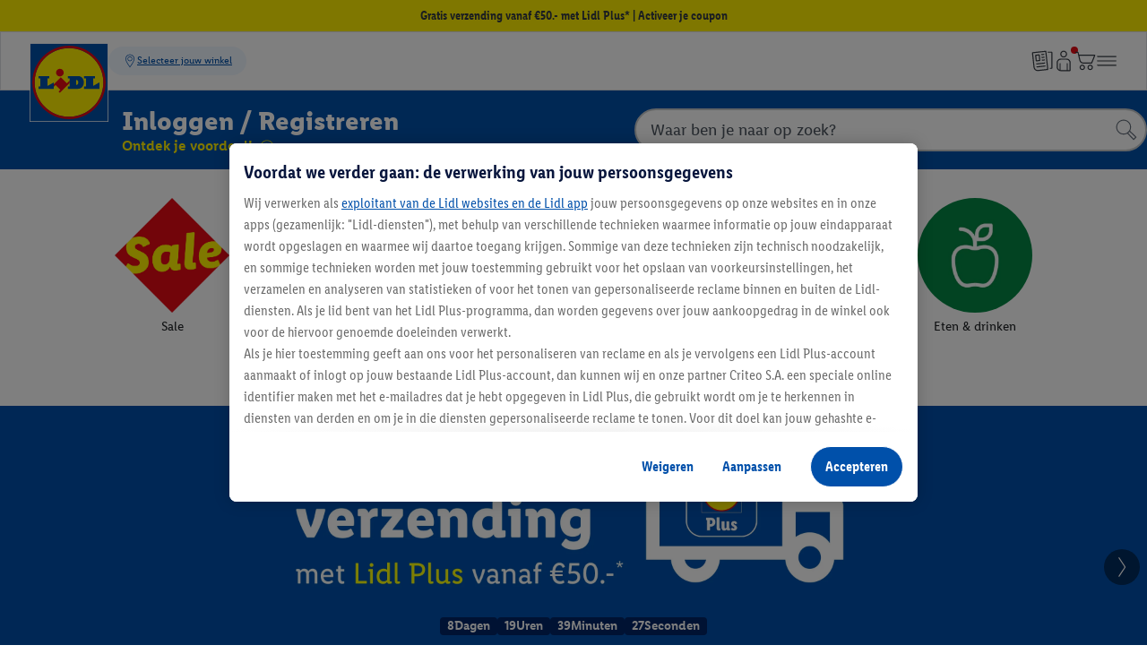

--- FILE ---
content_type: text/css
request_url: https://www.lidl.nl/r/shops/slider/assets/reco-asset-index.css
body_size: 20112
content:
.reco .ods-price[data-v-d097d6e1]{--ods-price-main-color: var(--ods-price-color, var(--ods-color-text-surface-price, #e60a14));--ods-price-main-font-color: var( --ods-price-font-color, var(--ods-color-text-bg-primary, #1e2124) );--ods-price-main-box-color: var( --ods-price-box-color, var(--ods-component-price-pointer-box-surface-color-primary, #e60a14) );--ods-price-main-box-font-color: var( --ods-price-box-font-color, var(--ods-component-price-pointer-box-text-color-primary, #ffffff) );--ods-price-icon-overlap: .1875rem;--ods-price-pointer-box-text-align: inherit;--ods-price-lidl-plus-icon-size: 2.25rem;--ods-price-pointer-top-space: .035em;--ods-price-remove-line-height-space: -.12em;--ods-price-pointer-box-remove-line-height-space: -.13em;display:inline-grid;grid-template-areas:"prefix empty-top" "prefix stroke-price" "prefix price" "empty double-currency" "empty footer";grid-template-columns:min-content auto;grid-template-rows:auto min-content min-content auto auto;color:var(--ods-price-main-font-color)}@supports (-moz-appearance: none){.reco .ods-price[data-v-d097d6e1]{--ods-price-pointer-top-space: 0em}}.reco .ods-price__prefix[data-v-d097d6e1]{white-space:nowrap;grid-area:prefix;writing-mode:vertical-rl;transform:rotate(180deg);margin-right:var(--ods-padding-content-xs, .25rem);margin-bottom:.2rem;align-self:end;justify-self:end}.reco .ods-price__stroke-price[data-v-d097d6e1]{grid-area:stroke-price;margin-bottom:var(--ods-padding-content-xs, .25rem)}.reco .ods-price__main-wrapper[data-v-d097d6e1]{grid-area:price;display:flex;flex-direction:column;align-items:flex-start}.reco .ods-price__main-wrapper+div[data-v-d097d6e1]{margin-top:var(--ods-padding-content-xs, .25rem)}.reco .ods-price__main-wrapper+.ods-price__footer[data-v-d097d6e1]:empty{margin-top:0;display:none}.reco .ods-price__box-wrapper[data-v-d097d6e1]{display:flex;flex-direction:column;align-items:stretch;min-width:var(--ods-price-box-min-width)}.reco .ods-price__comparison[data-v-d097d6e1]{background-color:var(--ods-component-price-pv-box-surface-color-primary, #ad080f);padding:var(--ods-padding-content-xs, .25rem)}.reco .ods-price__comparison .ods-price[data-v-d097d6e1]{--ods-price-color: var(--ods-component-price-pv-box-text-color-primary, #ffffff);--ods-price-font-color: var(--ods-component-price-pv-box-text-color-primary, #ffffff);--ods-price-box-color: var( --ods-component-price-pv-pointer-box-surface-color-primary, #ffffff );--ods-price-box-font-color: var( --ods-component-price-pv-pointer-box-text-color-primary, #ad080f )}.reco .ods-price__box[data-v-d097d6e1]{background-color:var(--ods-price-main-box-color);color:var(--ods-price-main-box-font-color);text-align:var(--ods-price-pointer-box-text-align);display:flex;align-items:flex-end}.reco .ods-price__box-content-wrapper[data-v-d097d6e1]{flex-grow:1;display:flex;flex-direction:column;gap:var(--ods-gap-content-s, .25rem);padding:var(--ods-padding-content-xs, .25rem)}.reco .ods-price__lidl-plus-hint[data-v-d097d6e1]{display:-webkit-box;-webkit-line-clamp:var(--ods-line-clamp, 1);-webkit-box-orient:vertical;word-break:none;overflow:hidden;-webkit-hyphens:auto;hyphens:auto;text-align:left;--ods-is-single-line: 1 - Clamp(0, Calc(var(--ods-line-clamp) - 1), var(--ods-line-clamp));--ods-is-single-line-delay: Calc(-1s * (var(--ods-is-single-line, 1) - 1));animation:states-d097d6e1 1s var(--ods-is-single-line-delay) paused}.reco .ods-price__lidl-plus-hint[data-v-d097d6e1]{margin-top:var(--ods-price-pointer-box-remove-line-height-space);margin-bottom:var(--ods-price-pointer-box-remove-line-height-space)}.reco .ods-price__box-content[data-v-d097d6e1]{display:-webkit-box;-webkit-line-clamp:var(--ods-line-clamp, 3);-webkit-box-orient:vertical;word-break:none;overflow:hidden;-webkit-hyphens:auto;hyphens:auto;text-align:left;--ods-is-single-line: 1 - Clamp(0, Calc(var(--ods-line-clamp) - 1), var(--ods-line-clamp));--ods-is-single-line-delay: Calc(-1s * (var(--ods-is-single-line, 1) - 1));animation:states-d097d6e1 1s var(--ods-is-single-line-delay) paused}@keyframes states-d097d6e1{0%{word-break:break-word}}.reco .ods-price__box-content[data-v-d097d6e1]{text-transform:uppercase;margin-top:var(--ods-price-pointer-box-remove-line-height-space);margin-bottom:var(--ods-price-pointer-box-remove-line-height-space);margin:-.125rem 0 -.1875rem}.reco .ods-price__box-content-text-el[data-v-d097d6e1]{line-height:1.1}.reco .ods-price__lidl-plus-icon[data-v-d097d6e1]{height:var(--ods-price-lidl-plus-icon-size);width:var(--ods-price-lidl-plus-icon-size);align-self:flex-end;flex-shrink:0;margin-top:calc(var(--ods-price-icon-overlap) * -1);margin-right:calc(var(--ods-price-icon-overlap) * -1);margin-bottom:calc(var(--ods-price-icon-overlap) * -1)}.reco .ods-price__lidl-plus-icon svg[data-v-d097d6e1]{height:100%;width:100%;display:block}.reco .ods-price__value[data-v-d097d6e1]{color:var(--ods-price-main-color);margin-top:var(--ods-price-remove-line-height-space)}.reco .ods-price__double-currency-wrapper[data-v-d097d6e1]{grid-area:double-currency;display:flex;justify-content:flex-start;gap:var(--gap-content-s, .25rem)}.reco .ods-price__stroke-price s[data-v-d097d6e1],.reco .ods-price__double-currency-stroke-price s[data-v-d097d6e1]{text-decoration:line-through}.reco .ods-price__footer[data-v-d097d6e1]{grid-area:footer}.reco .ods-price--pointer-box>.ods-price__main-wrapper .ods-price__value[data-v-d097d6e1]{margin-top:var(--ods-price-pointer-top-space)}.reco .ods-price--variant-extra-small[data-v-d097d6e1]{--ods-price-box-min-width: 1.5rem}@media(min-width:90rem){.reco .ods-price--variant-extra-small[data-v-d097d6e1]{--ods-price-box-min-width: 1.75rem}}.reco .ods-price--variant-extra-small .ods-price__prefix[data-v-d097d6e1]{font-family:var(--ods-mobile-price-2xs-prefix-font-family, "LidlFontCondPro");font-size:var(--ods-mobile-price-2xs-prefix-font-size, .75rem);font-weight:var(--ods-mobile-price-2xs-prefix-prominent, 700);line-height:var(--ods-mobile-price-2xs-prefix-line-height, .75rem);letter-spacing:var(--ods-mobile-price-2xs-prefix-letter-spacing, 0)}@media(min-width:90rem){.reco .ods-price--variant-extra-small .ods-price__prefix[data-v-d097d6e1]{font-family:var(--ods-desktop-price-2xs-prefix-font-family, "LidlFontCondPro");font-size:var(--ods-desktop-price-2xs-prefix-font-size, .75rem);font-weight:var(--ods-desktop-price-2xs-prefix-prominent, 700);line-height:var(--ods-desktop-price-2xs-prefix-line-height, .75rem);letter-spacing:var(--ods-desktop-price-2xs-prefix-letter-spacing, 0)}}.reco .ods-price--variant-extra-small .ods-price__stroke-price[data-v-d097d6e1]{font-family:var(--ods-mobile-price-2xs-tag-font-family, "LidlFontPro");font-size:var(--ods-mobile-price-2xs-tag-font-size, .75rem);font-weight:var(--ods-mobile-price-2xs-tag-base, 500);line-height:var(--ods-mobile-price-2xs-tag-line-height, .75rem);letter-spacing:var(--ods-mobile-price-2xs-tag-letter-spacing, 0)}@media(min-width:90rem){.reco .ods-price--variant-extra-small .ods-price__stroke-price[data-v-d097d6e1]{font-family:var(--ods-desktop-price-2xs-tag-font-family, "LidlFontPro");font-size:var(--ods-desktop-price-2xs-tag-font-size, .75rem);font-weight:var(--ods-desktop-price-2xs-tag-base, 500);line-height:var(--ods-desktop-price-2xs-tag-line-height, .75rem);letter-spacing:var(--ods-desktop-price-2xs-tag-letter-spacing, 0)}}.reco .ods-price--variant-extra-small .ods-price__stroke-price s[data-v-d097d6e1]{font-family:var(--ods-mobile-price-2xs-stroke-font-family, "LidlFontPro");font-size:var(--ods-mobile-price-2xs-stroke-font-size, .75rem);font-weight:var(--ods-mobile-price-2xs-stroke-base, 500);line-height:var(--ods-mobile-price-2xs-stroke-line-height, .75rem);letter-spacing:var(--ods-mobile-price-2xs-stroke-letter-spacing, 0)}@media(min-width:90rem){.reco .ods-price--variant-extra-small .ods-price__stroke-price s[data-v-d097d6e1]{font-family:var(--ods-desktop-price-2xs-stroke-font-family, "LidlFontPro");font-size:var(--ods-desktop-price-2xs-stroke-font-size, .75rem);font-weight:var(--ods-desktop-price-2xs-stroke-base, 500);line-height:var(--ods-desktop-price-2xs-stroke-line-height, .75rem);letter-spacing:var(--ods-desktop-price-2xs-stroke-letter-spacing, 0)}}.reco .ods-price--variant-extra-small .ods-price__comparison .ods-price .ods-price__box-content[data-v-d097d6e1]{font-family:var(--ods-mobile-price-2xs-pv-pointer-box-font-family, "LidlFontPro");font-size:var(--ods-mobile-price-2xs-pv-pointer-box-font-size, .75rem);font-weight:var(--ods-mobile-price-2xs-pv-pointer-box-prominent, 700);line-height:var(--ods-mobile-price-2xs-pv-pointer-box-line-height, .75rem);letter-spacing:var(--ods-mobile-price-2xs-pv-pointer-box-letter-spacing, 0)}@media(min-width:90rem){.reco .ods-price--variant-extra-small .ods-price__comparison .ods-price .ods-price__box-content[data-v-d097d6e1]{font-family:var(--ods-desktop-price-2xs-pv-pointer-box-font-family, "LidlFontPro");font-size:var(--ods-desktop-price-2xs-pv-pointer-box-font-size, .75rem);font-weight:var(--ods-desktop-price-2xs-pv-pointer-box-prominent, 700);line-height:var(--ods-desktop-price-2xs-pv-pointer-box-line-height, .75rem);letter-spacing:var(--ods-desktop-price-2xs-pv-pointer-box-letter-spacing, 0)}}.reco .ods-price--variant-extra-small .ods-price__comparison .ods-price .ods-price__value[data-v-d097d6e1]{font-family:var(--ods-mobile-price-2xs-pv-price-font-family, "LidlFontPricePublicBeta");font-size:var(--ods-mobile-price-2xs-pv-price-font-size, 1.5625rem);font-weight:var(--ods-mobile-price-2xs-pv-price-large-pointer, 710);line-height:var(--ods-mobile-price-2xs-pv-price-line-height, 1.5625rem);letter-spacing:var(--ods-mobile-price-2xs-pv-price-letter-spacing, 0)}@media(min-width:90rem){.reco .ods-price--variant-extra-small .ods-price__comparison .ods-price .ods-price__value[data-v-d097d6e1]{font-family:var(--ods-desktop-price-2xs-pv-price-font-family, "LidlFontPricePublicBeta");font-size:var(--ods-desktop-price-2xs-pv-price-font-size, 1.5625rem);font-weight:var(--ods-desktop-price-2xs-pv-price-large-pointer, 710);line-height:var(--ods-desktop-price-2xs-pv-price-line-height, 1.5625rem);letter-spacing:var(--ods-desktop-price-2xs-pv-price-letter-spacing, 0)}}.reco .ods-price--variant-extra-small .ods-price__lidl-plus-hint[data-v-d097d6e1]{font-family:var(--ods-mobile-price-2xs-pointer-box-lp-font-family, "LidlFontPro");font-size:var(--ods-mobile-price-2xs-pointer-box-lp-font-size, .6875rem);font-weight:var(--ods-mobile-price-2xs-pointer-box-lp-prominent, 700);line-height:var(--ods-mobile-price-2xs-pointer-box-lp-line-height, .6875rem);letter-spacing:var(--ods-mobile-price-2xs-pointer-box-lp-letter-spacing, 0)}@media(min-width:90rem){.reco .ods-price--variant-extra-small .ods-price__lidl-plus-hint[data-v-d097d6e1]{font-family:var(--ods-desktop-price-2xs-pointer-box-lp-font-family, "LidlFontPro");font-size:var(--ods-desktop-price-2xs-pointer-box-lp-font-size, .6875rem);font-weight:var(--ods-desktop-price-2xs-pointer-box-lp-prominent, 700);line-height:var(--ods-desktop-price-2xs-pointer-box-lp-line-height, .6875rem);letter-spacing:var(--ods-desktop-price-2xs-pointer-box-lp-letter-spacing, 0)}}.reco .ods-price--variant-extra-small .ods-price__box-content[data-v-d097d6e1]{font-family:var(--ods-mobile-price-2xs-pointer-box-font-family, "LidlFontPro");font-size:var(--ods-mobile-price-2xs-pointer-box-font-size, .75rem);font-weight:var(--ods-mobile-price-2xs-pointer-box-prominent, 700);line-height:var(--ods-mobile-price-2xs-pointer-box-line-height, .75rem);letter-spacing:var(--ods-mobile-price-2xs-pointer-box-letter-spacing, 0)}@media(min-width:90rem){.reco .ods-price--variant-extra-small .ods-price__box-content[data-v-d097d6e1]{font-family:var(--ods-desktop-price-2xs-pointer-box-font-family, "LidlFontPro");font-size:var(--ods-desktop-price-2xs-pointer-box-font-size, .875rem);font-weight:var(--ods-desktop-price-2xs-pointer-box-prominent, 700);line-height:var(--ods-desktop-price-2xs-pointer-box-line-height, .875rem);letter-spacing:var(--ods-desktop-price-2xs-pointer-box-letter-spacing, 0)}}.reco .ods-price--variant-extra-small .ods-price__value[data-v-d097d6e1]{font-family:var(--ods-mobile-price-2xs-font-family, "LidlFontPricePublicBeta");font-size:var(--ods-mobile-price-2xs-font-size, 1.5625rem);font-weight:var(--ods-mobile-price-2xs-without-pointer, 700);line-height:var(--ods-mobile-price-2xs-line-height, 1.5625rem);letter-spacing:var(--ods-mobile-price-2xs-letter-spacing, 0)}@media(min-width:90rem){.reco .ods-price--variant-extra-small .ods-price__value[data-v-d097d6e1]{font-family:var(--ods-desktop-price-2xs-font-family, "LidlFontPricePublicBeta");font-size:var(--ods-desktop-price-2xs-font-size, 2.0625rem);font-weight:var(--ods-desktop-price-2xs-without-pointer, 700);line-height:var(--ods-desktop-price-2xs-line-height, 2.0625rem);letter-spacing:var(--ods-desktop-price-2xs-letter-spacing, 0)}}.reco .ods-price--variant-extra-small.ods-price--pointer-box .ods-price__value[data-v-d097d6e1]{font-family:var(--ods-mobile-price-2xs-font-family, "LidlFontPricePublicBeta");font-size:var(--ods-mobile-price-2xs-font-size, 1.5625rem);font-weight:var(--ods-mobile-price-2xs-large-pointer, 710);line-height:var(--ods-mobile-price-2xs-line-height, 1.5625rem);letter-spacing:var(--ods-mobile-price-2xs-letter-spacing, 0)}@media(min-width:90rem){.reco .ods-price--variant-extra-small.ods-price--pointer-box .ods-price__value[data-v-d097d6e1]{font-family:var(--ods-desktop-price-2xs-font-family, "LidlFontPricePublicBeta");font-size:var(--ods-desktop-price-2xs-font-size, 2.0625rem);font-weight:var(--ods-desktop-price-2xs-large-pointer, 710);line-height:var(--ods-desktop-price-2xs-line-height, 2.0625rem);letter-spacing:var(--ods-desktop-price-2xs-letter-spacing, 0)}}.reco .ods-price--variant-extra-small .ods-price__double-currency-wrapper[data-v-d097d6e1]{font-family:var(--ods-mobile-price-2xs-double-currency-font-family, "LidlFontPro");font-size:var(--ods-mobile-price-2xs-double-currency-font-size, .75rem);font-weight:var(--ods-mobile-price-2xs-double-currency-base, 500);line-height:var(--ods-mobile-price-2xs-double-currency-line-height, .75rem);letter-spacing:var(--ods-mobile-price-2xs-double-currency-letter-spacing, 0)}@media(min-width:90rem){.reco .ods-price--variant-extra-small .ods-price__double-currency-wrapper[data-v-d097d6e1]{font-family:var(--ods-desktop-price-2xs-double-currency-font-family, "LidlFontPro");font-size:var(--ods-desktop-price-2xs-double-currency-font-size, .75rem);font-weight:var(--ods-desktop-price-2xs-double-currency-base, 500);line-height:var(--ods-desktop-price-2xs-double-currency-line-height, .75rem);letter-spacing:var(--ods-desktop-price-2xs-double-currency-letter-spacing, 0)}}.reco .ods-price--variant-extra-small .ods-price__footer[data-v-d097d6e1]{font-family:var(--ods-mobile-price-2xs-footer-font-family, "LidlFontPro");font-size:var(--ods-mobile-price-2xs-footer-font-size, .75rem);font-weight:var(--ods-mobile-price-2xs-footer-base, 500);line-height:var(--ods-mobile-price-2xs-footer-line-height, 1rem);letter-spacing:var(--ods-mobile-price-2xs-footer-letter-spacing, 0)}@media(min-width:90rem){.reco .ods-price--variant-extra-small .ods-price__footer[data-v-d097d6e1]{font-family:var(--ods-desktop-price-2xs-footer-font-family, "LidlFontPro");font-size:var(--ods-desktop-price-2xs-footer-font-size, .75rem);font-weight:var(--ods-desktop-price-2xs-footer-base, 500);line-height:var(--ods-desktop-price-2xs-footer-line-height, 1rem);letter-spacing:var(--ods-desktop-price-2xs-footer-letter-spacing, 0)}}.reco .ods-price--variant-medium[data-v-d097d6e1]{--ods-price-box-min-width: 1.75rem}@media(min-width:90rem){.reco .ods-price--variant-medium[data-v-d097d6e1]{--ods-price-box-min-width: 2.25rem}}.reco .ods-price--variant-medium .ods-price__prefix[data-v-d097d6e1]{font-family:var(--ods-mobile-price-m-prefix-font-family, "LidlFontCondPro");font-size:var(--ods-mobile-price-m-prefix-font-size, .75rem);font-weight:var(--ods-mobile-price-m-prefix-prominent, 700);line-height:var(--ods-mobile-price-m-prefix-line-height, .75rem);letter-spacing:var(--ods-mobile-price-m-prefix-letter-spacing, 0)}@media(min-width:90rem){.reco .ods-price--variant-medium .ods-price__prefix[data-v-d097d6e1]{font-family:var(--ods-desktop-price-m-prefix-font-family, "LidlFontCondPro");font-size:var(--ods-desktop-price-m-prefix-font-size, .75rem);font-weight:var(--ods-desktop-price-m-prefix-prominent, 700);line-height:var(--ods-desktop-price-m-prefix-line-height, .75rem);letter-spacing:var(--ods-desktop-price-m-prefix-letter-spacing, 0)}}.reco .ods-price--variant-medium .ods-price__stroke-price[data-v-d097d6e1]{font-family:var(--ods-mobile-price-m-tag-font-family, "LidlFontPro");font-size:var(--ods-mobile-price-m-tag-font-size, .75rem);font-weight:var(--ods-mobile-price-m-tag-base, 500);line-height:var(--ods-mobile-price-m-tag-line-height, .75rem);letter-spacing:var(--ods-mobile-price-m-tag-letter-spacing, 0)}@media(min-width:90rem){.reco .ods-price--variant-medium .ods-price__stroke-price[data-v-d097d6e1]{font-family:var(--ods-desktop-price-m-tag-font-family, "LidlFontPro");font-size:var(--ods-desktop-price-m-tag-font-size, .875rem);font-weight:var(--ods-desktop-price-m-tag-base, 500);line-height:var(--ods-desktop-price-m-tag-line-height, .875rem);letter-spacing:var(--ods-desktop-price-m-tag-letter-spacing, 0)}}.reco .ods-price--variant-medium .ods-price__stroke-price s[data-v-d097d6e1]{font-family:var(--ods-mobile-price-m-stroke-font-family, "LidlFontPro");font-size:var(--ods-mobile-price-m-stroke-font-size, .75rem);font-weight:var(--ods-mobile-price-m-stroke-base, 500);line-height:var(--ods-mobile-price-m-stroke-line-height, .75rem);letter-spacing:var(--ods-mobile-price-m-stroke-letter-spacing, 0)}@media(min-width:90rem){.reco .ods-price--variant-medium .ods-price__stroke-price s[data-v-d097d6e1]{font-family:var(--ods-desktop-price-m-stroke-font-family, "LidlFontPro");font-size:var(--ods-desktop-price-m-stroke-font-size, .875rem);font-weight:var(--ods-desktop-price-m-stroke-base, 500);line-height:var(--ods-desktop-price-m-stroke-line-height, .875rem);letter-spacing:var(--ods-desktop-price-m-stroke-letter-spacing, 0)}}.reco .ods-price--variant-medium .ods-price__comparison .ods-price .ods-price__box-content[data-v-d097d6e1]{font-family:var(--ods-mobile-price-m-pv-pointer-box-font-family, "LidlFontPro");font-size:var(--ods-mobile-price-m-pv-pointer-box-font-size, .75rem);font-weight:var(--ods-mobile-price-m-pv-pointer-box-prominent, 700);line-height:var(--ods-mobile-price-m-pv-pointer-box-line-height, .75rem);letter-spacing:var(--ods-mobile-price-m-pv-pointer-box-letter-spacing, 0)}@media(min-width:90rem){.reco .ods-price--variant-medium .ods-price__comparison .ods-price .ods-price__box-content[data-v-d097d6e1]{font-family:var(--ods-desktop-price-m-pv-pointer-box-font-family, "LidlFontPro");font-size:var(--ods-desktop-price-m-pv-pointer-box-font-size, .75rem);font-weight:var(--ods-desktop-price-m-pv-pointer-box-prominent, 700);line-height:var(--ods-desktop-price-m-pv-pointer-box-line-height, .75rem);letter-spacing:var(--ods-desktop-price-m-pv-pointer-box-letter-spacing, 0)}}.reco .ods-price--variant-medium .ods-price__comparison .ods-price .ods-price__value[data-v-d097d6e1]{font-family:var(--ods-mobile-price-m-pv-price-font-family, "LidlFontPricePublicBeta");font-size:var(--ods-mobile-price-m-pv-price-font-size, 1.5625rem);font-weight:var(--ods-mobile-price-m-pv-price-large-pointer, 710);line-height:var(--ods-mobile-price-m-pv-price-line-height, 1.5625rem);letter-spacing:var(--ods-mobile-price-m-pv-price-letter-spacing, 0)}@media(min-width:90rem){.reco .ods-price--variant-medium .ods-price__comparison .ods-price .ods-price__value[data-v-d097d6e1]{font-family:var(--ods-desktop-price-m-pv-price-font-family, "LidlFontPricePublicBeta");font-size:var(--ods-desktop-price-m-pv-price-font-size, 1.5625rem);font-weight:var(--ods-desktop-price-m-pv-price-large-pointer, 710);line-height:var(--ods-desktop-price-m-pv-price-line-height, 1.5625rem);letter-spacing:var(--ods-desktop-price-m-pv-price-letter-spacing, 0)}}.reco .ods-price--variant-medium .ods-price__lidl-plus-hint[data-v-d097d6e1]{font-family:var(--ods-mobile-price-m-pointer-box-lp-font-family, "LidlFontPro");font-size:var(--ods-mobile-price-m-pointer-box-lp-font-size, .6875rem);font-weight:var(--ods-mobile-price-m-pointer-box-lp-prominent, 700);line-height:var(--ods-mobile-price-m-pointer-box-lp-line-height, .6875rem);letter-spacing:var(--ods-mobile-price-m-pointer-box-lp-letter-spacing, 0)}@media(min-width:90rem){.reco .ods-price--variant-medium .ods-price__lidl-plus-hint[data-v-d097d6e1]{font-family:var(--ods-desktop-price-m-pointer-box-lp-font-family, "LidlFontPro");font-size:var(--ods-desktop-price-m-pointer-box-lp-font-size, .6875rem);font-weight:var(--ods-desktop-price-m-pointer-box-lp-prominent, 700);line-height:var(--ods-desktop-price-m-pointer-box-lp-line-height, .6875rem);letter-spacing:var(--ods-desktop-price-m-pointer-box-lp-letter-spacing, 0)}}.reco .ods-price--variant-medium .ods-price__box-content[data-v-d097d6e1]{font-family:var(--ods-mobile-price-m-pointer-box-font-family, "LidlFontPro");font-size:var(--ods-mobile-price-m-pointer-box-font-size, .875rem);font-weight:var(--ods-mobile-price-m-pointer-box-prominent, 700);line-height:var(--ods-mobile-price-m-pointer-box-line-height, .875rem);letter-spacing:var(--ods-mobile-price-m-pointer-box-letter-spacing, 0)}@media(min-width:90rem){.reco .ods-price--variant-medium .ods-price__box-content[data-v-d097d6e1]{font-family:var(--ods-desktop-price-m-pointer-box-font-family, "LidlFontPro");font-size:var(--ods-desktop-price-m-pointer-box-font-size, .875rem);font-weight:var(--ods-desktop-price-m-pointer-box-prominent, 700);line-height:var(--ods-desktop-price-m-pointer-box-line-height, .875rem);letter-spacing:var(--ods-desktop-price-m-pointer-box-letter-spacing, 0)}}.reco .ods-price--variant-medium .ods-price__value[data-v-d097d6e1]{font-family:var(--ods-mobile-price-m-font-family, "LidlFontPricePublicBeta");font-size:var(--ods-mobile-price-m-font-size, 2rem);font-weight:var(--ods-mobile-price-m-without-pointer, 700);line-height:var(--ods-mobile-price-m-line-height, 2rem);letter-spacing:var(--ods-mobile-price-m-letter-spacing, 0)}@media(min-width:90rem){.reco .ods-price--variant-medium .ods-price__value[data-v-d097d6e1]{font-family:var(--ods-desktop-price-m-font-family, "LidlFontPricePublicBeta");font-size:var(--ods-desktop-price-m-font-size, 2.625rem);font-weight:var(--ods-desktop-price-m-without-pointer, 700);line-height:var(--ods-desktop-price-m-line-height, 2.625rem);letter-spacing:var(--ods-desktop-price-m-letter-spacing, 0)}}.reco .ods-price--variant-medium.ods-price--pointer-box .ods-price__value[data-v-d097d6e1]{font-family:var(--ods-mobile-price-m-font-family, "LidlFontPricePublicBeta");font-size:var(--ods-mobile-price-m-font-size, 2rem);font-weight:var(--ods-mobile-price-m-large-pointer, 710);line-height:var(--ods-mobile-price-m-line-height, 2rem);letter-spacing:var(--ods-mobile-price-m-letter-spacing, 0)}@media(min-width:90rem){.reco .ods-price--variant-medium.ods-price--pointer-box .ods-price__value[data-v-d097d6e1]{font-family:var(--ods-desktop-price-m-font-family, "LidlFontPricePublicBeta");font-size:var(--ods-desktop-price-m-font-size, 2.625rem);font-weight:var(--ods-desktop-price-m-large-pointer, 710);line-height:var(--ods-desktop-price-m-line-height, 2.625rem);letter-spacing:var(--ods-desktop-price-m-letter-spacing, 0)}}.reco .ods-price--variant-medium .ods-price__double-currency-wrapper[data-v-d097d6e1]{font-family:var(--ods-mobile-price-m-double-currency-font-family, "LidlFontPro");font-size:var(--ods-mobile-price-m-double-currency-font-size, .75rem);font-weight:var(--ods-mobile-price-m-double-currency-base, 500);line-height:var(--ods-mobile-price-m-double-currency-line-height, .75rem);letter-spacing:var(--ods-mobile-price-m-double-currency-letter-spacing, 0)}@media(min-width:90rem){.reco .ods-price--variant-medium .ods-price__double-currency-wrapper[data-v-d097d6e1]{font-family:var(--ods-desktop-price-m-double-currency-font-family, "LidlFontPro");font-size:var(--ods-desktop-price-m-double-currency-font-size, .75rem);font-weight:var(--ods-desktop-price-m-double-currency-base, 500);line-height:var(--ods-desktop-price-m-double-currency-line-height, .75rem);letter-spacing:var(--ods-desktop-price-m-double-currency-letter-spacing, 0)}}.reco .ods-price--variant-medium .ods-price__footer[data-v-d097d6e1]{font-family:var(--ods-mobile-price-m-footer-font-family, "LidlFontPro");font-size:var(--ods-mobile-price-m-footer-font-size, .75rem);font-weight:var(--ods-mobile-price-m-footer-base, 500);line-height:var(--ods-mobile-price-m-footer-line-height, 1rem);letter-spacing:var(--ods-mobile-price-m-footer-letter-spacing, 0)}@media(min-width:90rem){.reco .ods-price--variant-medium .ods-price__footer[data-v-d097d6e1]{font-family:var(--ods-desktop-price-m-footer-font-family, "LidlFontPro");font-size:var(--ods-desktop-price-m-footer-font-size, .75rem);font-weight:var(--ods-desktop-price-m-footer-base, 500);line-height:var(--ods-desktop-price-m-footer-line-height, 1rem);letter-spacing:var(--ods-desktop-price-m-footer-letter-spacing, 0)}}.reco .ods-price--variant-large[data-v-d097d6e1]{--ods-price-box-min-width: 2rem}@media(min-width:90rem){.reco .ods-price--variant-large[data-v-d097d6e1]{--ods-price-box-min-width: 2.5rem}}.reco .ods-price--variant-large .ods-price__prefix[data-v-d097d6e1]{font-family:var(--ods-mobile-price-l-prefix-font-family, "LidlFontCondPro");font-size:var(--ods-mobile-price-l-prefix-font-size, .75rem);font-weight:var(--ods-mobile-price-l-prefix-prominent, 700);line-height:var(--ods-mobile-price-l-prefix-line-height, .75rem);letter-spacing:var(--ods-mobile-price-l-prefix-letter-spacing, 0)}@media(min-width:90rem){.reco .ods-price--variant-large .ods-price__prefix[data-v-d097d6e1]{font-family:var(--ods-desktop-price-l-prefix-font-family, "LidlFontCondPro");font-size:var(--ods-desktop-price-l-prefix-font-size, .75rem);font-weight:var(--ods-desktop-price-l-prefix-prominent, 700);line-height:var(--ods-desktop-price-l-prefix-line-height, .75rem);letter-spacing:var(--ods-desktop-price-l-prefix-letter-spacing, 0)}}.reco .ods-price--variant-large .ods-price__stroke-price[data-v-d097d6e1]{font-family:var(--ods-mobile-price-l-tag-font-family, "LidlFontPro");font-size:var(--ods-mobile-price-l-tag-font-size, .75rem);font-weight:var(--ods-mobile-price-l-tag-base, 500);line-height:var(--ods-mobile-price-l-tag-line-height, .75rem);letter-spacing:var(--ods-mobile-price-l-tag-letter-spacing, 0)}@media(min-width:90rem){.reco .ods-price--variant-large .ods-price__stroke-price[data-v-d097d6e1]{font-family:var(--ods-desktop-price-l-tag-font-family, "LidlFontPro");font-size:var(--ods-desktop-price-l-tag-font-size, .875rem);font-weight:var(--ods-desktop-price-l-tag-base, 500);line-height:var(--ods-desktop-price-l-tag-line-height, .875rem);letter-spacing:var(--ods-desktop-price-l-tag-letter-spacing, 0)}}.reco .ods-price--variant-large .ods-price__stroke-price s[data-v-d097d6e1]{font-family:var(--ods-mobile-price-l-stroke-font-family, "LidlFontPro");font-size:var(--ods-mobile-price-l-stroke-font-size, .75rem);font-weight:var(--ods-mobile-price-l-stroke-base, 500);line-height:var(--ods-mobile-price-l-stroke-line-height, .75rem);letter-spacing:var(--ods-mobile-price-l-stroke-letter-spacing, 0)}@media(min-width:90rem){.reco .ods-price--variant-large .ods-price__stroke-price s[data-v-d097d6e1]{font-family:var(--ods-desktop-price-l-stroke-font-family, "LidlFontPro");font-size:var(--ods-desktop-price-l-stroke-font-size, .875rem);font-weight:var(--ods-desktop-price-l-stroke-base, 500);line-height:var(--ods-desktop-price-l-stroke-line-height, .875rem);letter-spacing:var(--ods-desktop-price-l-stroke-letter-spacing, 0)}}.reco .ods-price--variant-large .ods-price__comparison .ods-price .ods-price__box-content[data-v-d097d6e1]{font-family:var(--ods-mobile-price-l-pv-pointer-box-font-family, "LidlFontPro");font-size:var(--ods-mobile-price-l-pv-pointer-box-font-size, .75rem);font-weight:var(--ods-mobile-price-l-pv-pointer-box-prominent, 700);line-height:var(--ods-mobile-price-l-pv-pointer-box-line-height, .75rem);letter-spacing:var(--ods-mobile-price-l-pv-pointer-box-letter-spacing, 0)}@media(min-width:90rem){.reco .ods-price--variant-large .ods-price__comparison .ods-price .ods-price__box-content[data-v-d097d6e1]{font-family:var(--ods-desktop-price-l-pv-pointer-box-font-family, "LidlFontPro");font-size:var(--ods-desktop-price-l-pv-pointer-box-font-size, .75rem);font-weight:var(--ods-desktop-price-l-pv-pointer-box-prominent, 700);line-height:var(--ods-desktop-price-l-pv-pointer-box-line-height, .75rem);letter-spacing:var(--ods-desktop-price-l-pv-pointer-box-letter-spacing, 0)}}.reco .ods-price--variant-large .ods-price__comparison .ods-price .ods-price__value[data-v-d097d6e1]{font-family:var(--ods-mobile-price-l-pv-price-font-family, "LidlFontPricePublicBeta");font-size:var(--ods-mobile-price-l-pv-price-font-size, 1.5625rem);font-weight:var(--ods-mobile-price-l-pv-price-large-pointer, 710);line-height:var(--ods-mobile-price-l-pv-price-line-height, 1.5625rem);letter-spacing:var(--ods-mobile-price-l-pv-price-letter-spacing, 0)}@media(min-width:90rem){.reco .ods-price--variant-large .ods-price__comparison .ods-price .ods-price__value[data-v-d097d6e1]{font-family:var(--ods-desktop-price-l-pv-price-font-family, "LidlFontPricePublicBeta");font-size:var(--ods-desktop-price-l-pv-price-font-size, 1.5625rem);font-weight:var(--ods-desktop-price-l-pv-price-large-pointer, 710);line-height:var(--ods-desktop-price-l-pv-price-line-height, 1.5625rem);letter-spacing:var(--ods-desktop-price-l-pv-price-letter-spacing, 0)}}.reco .ods-price--variant-large .ods-price__lidl-plus-hint[data-v-d097d6e1]{font-family:var(--ods-mobile-price-l-pointer-box-lp-font-family, "LidlFontPro");font-size:var(--ods-mobile-price-l-pointer-box-lp-font-size, .6875rem);font-weight:var(--ods-mobile-price-l-pointer-box-lp-prominent, 700);line-height:var(--ods-mobile-price-l-pointer-box-lp-line-height, .6875rem);letter-spacing:var(--ods-mobile-price-l-pointer-box-lp-letter-spacing, 0)}@media(min-width:90rem){.reco .ods-price--variant-large .ods-price__lidl-plus-hint[data-v-d097d6e1]{font-family:var(--ods-desktop-price-l-pointer-box-lp-font-family, "LidlFontPro");font-size:var(--ods-desktop-price-l-pointer-box-lp-font-size, .6875rem);font-weight:var(--ods-desktop-price-l-pointer-box-lp-prominent, 700);line-height:var(--ods-desktop-price-l-pointer-box-lp-line-height, .6875rem);letter-spacing:var(--ods-desktop-price-l-pointer-box-lp-letter-spacing, 0)}}.reco .ods-price--variant-large .ods-price__box-content[data-v-d097d6e1]{font-family:var(--ods-mobile-price-l-pointer-box-font-family, "LidlFontPro");font-size:var(--ods-mobile-price-l-pointer-box-font-size, .875rem);font-weight:var(--ods-mobile-price-l-pointer-box-prominent, 700);line-height:var(--ods-mobile-price-l-pointer-box-line-height, .875rem);letter-spacing:var(--ods-mobile-price-l-pointer-box-letter-spacing, 0)}@media(min-width:90rem){.reco .ods-price--variant-large .ods-price__box-content[data-v-d097d6e1]{font-family:var(--ods-desktop-price-l-pointer-box-font-family, "LidlFontPro");font-size:var(--ods-desktop-price-l-pointer-box-font-size, .875rem);font-weight:var(--ods-desktop-price-l-pointer-box-prominent, 700);line-height:var(--ods-desktop-price-l-pointer-box-line-height, .875rem);letter-spacing:var(--ods-desktop-price-l-pointer-box-letter-spacing, 0)}}.reco .ods-price--variant-large .ods-price__value[data-v-d097d6e1]{font-family:var(--ods-mobile-price-l-font-family, "LidlFontPricePublicBeta");font-size:var(--ods-mobile-price-l-font-size, 2.25rem);font-weight:var(--ods-mobile-price-l-without-pointer, 700);line-height:var(--ods-mobile-price-l-line-height, 2.25rem);letter-spacing:var(--ods-mobile-price-l-letter-spacing, 0)}@media(min-width:90rem){.reco .ods-price--variant-large .ods-price__value[data-v-d097d6e1]{font-family:var(--ods-desktop-price-l-font-family, "LidlFontPricePublicBeta");font-size:var(--ods-desktop-price-l-font-size, 3rem);font-weight:var(--ods-desktop-price-l-without-pointer, 700);line-height:var(--ods-desktop-price-l-line-height, 3rem);letter-spacing:var(--ods-desktop-price-l-letter-spacing, 0)}}.reco .ods-price--variant-large.ods-price--pointer-box .ods-price__value[data-v-d097d6e1]{font-family:var(--ods-mobile-price-l-font-family, "LidlFontPricePublicBeta");font-size:var(--ods-mobile-price-l-font-size, 2.25rem);font-weight:var(--ods-mobile-price-l-large-pointer, 710);line-height:var(--ods-mobile-price-l-line-height, 2.25rem);letter-spacing:var(--ods-mobile-price-l-letter-spacing, 0)}@media(min-width:90rem){.reco .ods-price--variant-large.ods-price--pointer-box .ods-price__value[data-v-d097d6e1]{font-family:var(--ods-desktop-price-l-font-family, "LidlFontPricePublicBeta");font-size:var(--ods-desktop-price-l-font-size, 3rem);font-weight:var(--ods-desktop-price-l-large-pointer, 710);line-height:var(--ods-desktop-price-l-line-height, 3rem);letter-spacing:var(--ods-desktop-price-l-letter-spacing, 0)}}.reco .ods-price--variant-large .ods-price__double-currency-wrapper[data-v-d097d6e1]{font-family:var(--ods-mobile-price-l-double-currency-font-family, "LidlFontPro");font-size:var(--ods-mobile-price-l-double-currency-font-size, .75rem);font-weight:var(--ods-mobile-price-l-double-currency-base, 500);line-height:var(--ods-mobile-price-l-double-currency-line-height, .75rem);letter-spacing:var(--ods-mobile-price-l-double-currency-letter-spacing, 0)}@media(min-width:90rem){.reco .ods-price--variant-large .ods-price__double-currency-wrapper[data-v-d097d6e1]{font-family:var(--ods-desktop-price-l-double-currency-font-family, "LidlFontPro");font-size:var(--ods-desktop-price-l-double-currency-font-size, .75rem);font-weight:var(--ods-desktop-price-l-double-currency-base, 500);line-height:var(--ods-desktop-price-l-double-currency-line-height, .75rem);letter-spacing:var(--ods-desktop-price-l-double-currency-letter-spacing, 0)}}.reco .ods-price--variant-large .ods-price__footer[data-v-d097d6e1]{font-family:var(--ods-mobile-price-l-footer-font-family, "LidlFontPro");font-size:var(--ods-mobile-price-l-footer-font-size, .75rem);font-weight:var(--ods-mobile-price-l-footer-base, 500);line-height:var(--ods-mobile-price-l-footer-line-height, 1rem);letter-spacing:var(--ods-mobile-price-l-footer-letter-spacing, 0)}@media(min-width:90rem){.reco .ods-price--variant-large .ods-price__footer[data-v-d097d6e1]{font-family:var(--ods-desktop-price-l-footer-font-family, "LidlFontPro");font-size:var(--ods-desktop-price-l-footer-font-size, .75rem);font-weight:var(--ods-desktop-price-l-footer-base, 500);line-height:var(--ods-desktop-price-l-footer-line-height, 1rem);letter-spacing:var(--ods-desktop-price-l-footer-letter-spacing, 0)}}.reco .ods-price--variant-extra-large[data-v-d097d6e1]{--ods-price-box-min-width: 2.5rem}@media(min-width:90rem){.reco .ods-price--variant-extra-large[data-v-d097d6e1]{--ods-price-box-min-width: 3rem}}.reco .ods-price--variant-extra-large .ods-price__prefix[data-v-d097d6e1]{font-family:var(--ods-mobile-price-2xl-prefix-font-family, "LidlFontCondPro");font-size:var(--ods-mobile-price-2xl-prefix-font-size, .75rem);font-weight:var(--ods-mobile-price-2xl-prefix-prominent, 700);line-height:var(--ods-mobile-price-2xl-prefix-line-height, .75rem);letter-spacing:var(--ods-mobile-price-2xl-prefix-letter-spacing, 0)}@media(min-width:90rem){.reco .ods-price--variant-extra-large .ods-price__prefix[data-v-d097d6e1]{font-family:var(--ods-desktop-price-2xl-prefix-font-family, "LidlFontCondPro");font-size:var(--ods-desktop-price-2xl-prefix-font-size, .75rem);font-weight:var(--ods-desktop-price-2xl-prefix-prominent, 700);line-height:var(--ods-desktop-price-2xl-prefix-line-height, .75rem);letter-spacing:var(--ods-desktop-price-2xl-prefix-letter-spacing, 0)}}.reco .ods-price--variant-extra-large .ods-price__stroke-price[data-v-d097d6e1]{font-family:var(--ods-mobile-price-2xl-tag-font-family, "LidlFontPro");font-size:var(--ods-mobile-price-2xl-tag-font-size, .875rem);font-weight:var(--ods-mobile-price-2xl-tag-base, 500);line-height:var(--ods-mobile-price-2xl-tag-line-height, .875rem);letter-spacing:var(--ods-mobile-price-2xl-tag-letter-spacing, 0)}@media(min-width:90rem){.reco .ods-price--variant-extra-large .ods-price__stroke-price[data-v-d097d6e1]{font-family:var(--ods-desktop-price-2xl-tag-font-family, "LidlFontPro");font-size:var(--ods-desktop-price-2xl-tag-font-size, 1rem);font-weight:var(--ods-desktop-price-2xl-tag-base, 500);line-height:var(--ods-desktop-price-2xl-tag-line-height, 1rem);letter-spacing:var(--ods-desktop-price-2xl-tag-letter-spacing, 0)}}.reco .ods-price--variant-extra-large .ods-price__stroke-price s[data-v-d097d6e1]{font-family:var(--ods-mobile-price-2xl-stroke-font-family, "LidlFontPro");font-size:var(--ods-mobile-price-2xl-stroke-font-size, .875rem);font-weight:var(--ods-mobile-price-2xl-stroke-base, 500);line-height:var(--ods-mobile-price-2xl-stroke-line-height, .875rem);letter-spacing:var(--ods-mobile-price-2xl-stroke-letter-spacing, 0)}@media(min-width:90rem){.reco .ods-price--variant-extra-large .ods-price__stroke-price s[data-v-d097d6e1]{font-family:var(--ods-desktop-price-2xl-stroke-font-family, "LidlFontPro");font-size:var(--ods-desktop-price-2xl-stroke-font-size, 1rem);font-weight:var(--ods-desktop-price-2xl-stroke-base, 500);line-height:var(--ods-desktop-price-2xl-stroke-line-height, 1rem);letter-spacing:var(--ods-desktop-price-2xl-stroke-letter-spacing, 0)}}.reco .ods-price--variant-extra-large .ods-price__comparison .ods-price .ods-price__box-content[data-v-d097d6e1]{font-family:var(--ods-mobile-price-2xl-pv-pointer-box-font-family, "LidlFontPro");font-size:var(--ods-mobile-price-2xl-pv-pointer-box-font-size, .75rem);font-weight:var(--ods-mobile-price-2xl-pv-pointer-box-prominent, 700);line-height:var(--ods-mobile-price-2xl-pv-pointer-box-line-height, .75rem);letter-spacing:var(--ods-mobile-price-2xl-pv-pointer-box-letter-spacing, 0)}@media(min-width:90rem){.reco .ods-price--variant-extra-large .ods-price__comparison .ods-price .ods-price__box-content[data-v-d097d6e1]{font-family:var(--ods-desktop-price-2xl-pv-pointer-box-font-family, "LidlFontPro");font-size:var(--ods-desktop-price-2xl-pv-pointer-box-font-size, .75rem);font-weight:var(--ods-desktop-price-2xl-pv-pointer-box-prominent, 700);line-height:var(--ods-desktop-price-2xl-pv-pointer-box-line-height, .75rem);letter-spacing:var(--ods-desktop-price-2xl-pv-pointer-box-letter-spacing, 0)}}.reco .ods-price--variant-extra-large .ods-price__comparison .ods-price .ods-price__value[data-v-d097d6e1]{font-family:var(--ods-mobile-price-2xl-pv-price-font-family, "LidlFontPricePublicBeta");font-size:var(--ods-mobile-price-2xl-pv-price-font-size, 1.5625rem);font-weight:var(--ods-mobile-price-2xl-pv-price-large-pointer, 710);line-height:var(--ods-mobile-price-2xl-pv-price-line-height, 1.5625rem);letter-spacing:var(--ods-mobile-price-2xl-pv-price-letter-spacing, 0)}@media(min-width:90rem){.reco .ods-price--variant-extra-large .ods-price__comparison .ods-price .ods-price__value[data-v-d097d6e1]{font-family:var(--ods-desktop-price-2xl-pv-price-font-family, "LidlFontPricePublicBeta");font-size:var(--ods-desktop-price-2xl-pv-price-font-size, 1.5625rem);font-weight:var(--ods-desktop-price-2xl-pv-price-large-pointer, 710);line-height:var(--ods-desktop-price-2xl-pv-price-line-height, 1.5625rem);letter-spacing:var(--ods-desktop-price-2xl-pv-price-letter-spacing, 0)}}.reco .ods-price--variant-extra-large .ods-price__lidl-plus-hint[data-v-d097d6e1]{font-family:var(--ods-mobile-price-2xl-pointer-box-lp-font-family, "LidlFontPro");font-size:var(--ods-mobile-price-2xl-pointer-box-lp-font-size, .6875rem);font-weight:var(--ods-mobile-price-2xl-pointer-box-lp-prominent, 700);line-height:var(--ods-mobile-price-2xl-pointer-box-lp-line-height, .6875rem);letter-spacing:var(--ods-mobile-price-2xl-pointer-box-lp-letter-spacing, 0)}@media(min-width:90rem){.reco .ods-price--variant-extra-large .ods-price__lidl-plus-hint[data-v-d097d6e1]{font-family:var(--ods-desktop-price-2xl-pointer-box-lp-font-family, "LidlFontPro");font-size:var(--ods-desktop-price-2xl-pointer-box-lp-font-size, .6875rem);font-weight:var(--ods-desktop-price-2xl-pointer-box-lp-prominent, 700);line-height:var(--ods-desktop-price-2xl-pointer-box-lp-line-height, .6875rem);letter-spacing:var(--ods-desktop-price-2xl-pointer-box-lp-letter-spacing, 0)}}.reco .ods-price--variant-extra-large .ods-price__box-content[data-v-d097d6e1]{font-family:var(--ods-mobile-price-2xl-pointer-box-font-family, "LidlFontPro");font-size:var(--ods-mobile-price-2xl-pointer-box-font-size, .875rem);font-weight:var(--ods-mobile-price-2xl-pointer-box-prominent, 700);line-height:var(--ods-mobile-price-2xl-pointer-box-line-height, .875rem);letter-spacing:var(--ods-mobile-price-2xl-pointer-box-letter-spacing, 0)}@media(min-width:90rem){.reco .ods-price--variant-extra-large .ods-price__box-content[data-v-d097d6e1]{font-family:var(--ods-desktop-price-2xl-pointer-box-font-family, "LidlFontPro");font-size:var(--ods-desktop-price-2xl-pointer-box-font-size, 1rem);font-weight:var(--ods-desktop-price-2xl-pointer-box-prominent, 700);line-height:var(--ods-desktop-price-2xl-pointer-box-line-height, 1rem);letter-spacing:var(--ods-desktop-price-2xl-pointer-box-letter-spacing, 0)}}.reco .ods-price--variant-extra-large .ods-price__value[data-v-d097d6e1]{font-family:var(--ods-mobile-price-2xl-font-family, "LidlFontPricePublicBeta");font-size:var(--ods-mobile-price-2xl-font-size, 2.875rem);font-weight:var(--ods-mobile-price-2xl-without-pointer, 700);line-height:var(--ods-mobile-price-2xl-line-height, 2.875rem);letter-spacing:var(--ods-mobile-price-2xl-letter-spacing, 0)}@media(min-width:90rem){.reco .ods-price--variant-extra-large .ods-price__value[data-v-d097d6e1]{font-family:var(--ods-desktop-price-2xl-font-family, "LidlFontPricePublicBeta");font-size:var(--ods-desktop-price-2xl-font-size, 3.75rem);font-weight:var(--ods-desktop-price-2xl-without-pointer, 700);line-height:var(--ods-desktop-price-2xl-line-height, 3.75rem);letter-spacing:var(--ods-desktop-price-2xl-letter-spacing, 0)}}.reco .ods-price--variant-extra-large.ods-price--pointer-box .ods-price__value[data-v-d097d6e1]{font-family:var(--ods-mobile-price-2xl-font-family, "LidlFontPricePublicBeta");font-size:var(--ods-mobile-price-2xl-font-size, 2.875rem);font-weight:var(--ods-mobile-price-2xl-large-pointer, 710);line-height:var(--ods-mobile-price-2xl-line-height, 2.875rem);letter-spacing:var(--ods-mobile-price-2xl-letter-spacing, 0)}@media(min-width:90rem){.reco .ods-price--variant-extra-large.ods-price--pointer-box .ods-price__value[data-v-d097d6e1]{font-family:var(--ods-desktop-price-2xl-font-family, "LidlFontPricePublicBeta");font-size:var(--ods-desktop-price-2xl-font-size, 3.75rem);font-weight:var(--ods-desktop-price-2xl-large-pointer, 710);line-height:var(--ods-desktop-price-2xl-line-height, 3.75rem);letter-spacing:var(--ods-desktop-price-2xl-letter-spacing, 0)}}.reco .ods-price--variant-extra-large .ods-price__double-currency-wrapper[data-v-d097d6e1]{font-family:var(--ods-mobile-price-2xl-double-currency-font-family, "LidlFontPro");font-size:var(--ods-mobile-price-2xl-double-currency-font-size, .75rem);font-weight:var(--ods-mobile-price-2xl-double-currency-base, 500);line-height:var(--ods-mobile-price-2xl-double-currency-line-height, .75rem);letter-spacing:var(--ods-mobile-price-2xl-double-currency-letter-spacing, 0)}@media(min-width:90rem){.reco .ods-price--variant-extra-large .ods-price__double-currency-wrapper[data-v-d097d6e1]{font-family:var(--ods-desktop-price-2xl-double-currency-font-family, "LidlFontPro");font-size:var(--ods-desktop-price-2xl-double-currency-font-size, .75rem);font-weight:var(--ods-desktop-price-2xl-double-currency-base, 500);line-height:var(--ods-desktop-price-2xl-double-currency-line-height, .75rem);letter-spacing:var(--ods-desktop-price-2xl-double-currency-letter-spacing, 0)}}.reco .ods-price--variant-extra-large .ods-price__footer[data-v-d097d6e1]{font-family:var(--ods-mobile-price-2xl-footer-font-family, "LidlFontPro");font-size:var(--ods-mobile-price-2xl-footer-font-size, .75rem);font-weight:var(--ods-mobile-price-2xl-footer-base, 500);line-height:var(--ods-mobile-price-2xl-footer-line-height, 1rem);letter-spacing:var(--ods-mobile-price-2xl-footer-letter-spacing, 0)}@media(min-width:90rem){.reco .ods-price--variant-extra-large .ods-price__footer[data-v-d097d6e1]{font-family:var(--ods-desktop-price-2xl-footer-font-family, "LidlFontPro");font-size:var(--ods-desktop-price-2xl-footer-font-size, .75rem);font-weight:var(--ods-desktop-price-2xl-footer-base, 500);line-height:var(--ods-desktop-price-2xl-footer-line-height, 1rem);letter-spacing:var(--ods-desktop-price-2xl-footer-letter-spacing, 0)}}.reco [lang=bg-BG] .ods-price[data-v-d097d6e1]:not(.ods-price--value-font-family-global),.reco .ods-price--value-font-family-bg-BG[data-v-d097d6e1]{--ods-mobile-price-2xs-font-family: LidlFontPricePublicBetaBG;--ods-desktop-price-2xs-font-family: LidlFontPricePublicBetaBG;--ods-mobile-price-2xs-pv-price-font-family: LidlFontPricePublicBetaBG;--ods-desktop-price-2xs-pv-price-font-family: LidlFontPricePublicBetaBG;--ods-mobile-price-m-font-family: LidlFontPricePublicBetaBG;--ods-desktop-price-m-font-family: LidlFontPricePublicBetaBG;--ods-mobile-price-m-pv-price-font-family: LidlFontPricePublicBetaBG;--ods-desktop-price-m-pv-price-font-family: LidlFontPricePublicBetaBG;--ods-mobile-price-l-font-family: LidlFontPricePublicBetaBG;--ods-desktop-price-l-font-family: LidlFontPricePublicBetaBG;--ods-mobile-price-l-pv-price-font-family: LidlFontPricePublicBetaBG;--ods-desktop-price-l-pv-price-font-family: LidlFontPricePublicBetaBG;--ods-mobile-price-2xl-font-family: LidlFontPricePublicBetaBG;--ods-desktop-price-2xl-font-family: LidlFontPricePublicBetaBG;--ods-mobile-price-2xl-pv-price-font-family: LidlFontPricePublicBetaBG;--ods-desktop-price-2xl-pv-price-font-family: LidlFontPricePublicBetaBG}.reco .ods-price--special-offer[data-v-d097d6e1]{--ods-price-pointer-box-text-align: center}.reco .ods-price--lidl-plus>.ods-price__main-wrapper>.ods-price__box-wrapper[data-v-d097d6e1]{margin-right:var(--ods-price-icon-overlap)}.reco .ods-price__screen-reader-only-text[data-v-d097d6e1]{left:-100vw;position:absolute;top:auto;width:1px;height:1px;overflow:hidden;z-index:-999}.reco .price-second[data-v-24b63204]{display:flex;flex-direction:column}.reco .ods-footer-item[data-v-24b63204]{display:block}.reco .m-price__prefix{padding:2/16rem 0;align-self:flex-end;font-weight:800;line-height:1;font-size:.75rem}@media(min-width:1280px){.reco .m-price__prefix{font-size:.875rem}}@media(min-width:600px){.reco .m-price__prefix{padding:.25rem 0}}.reco .m-price__price[data-v-e08f91eb]{font-weight:800;line-height:1;font-size:1.75rem;padding:0 .25rem}@media(min-width:600px){.reco .m-price__price[data-v-e08f91eb]{font-size:2.25rem}}@media(min-width:1280px){.reco .m-price__price[data-v-e08f91eb]{font-size:2.75rem}}.reco .m-price__price--small[data-v-e08f91eb]{font-weight:800;line-height:1;font-size:1.25rem}@media(min-width:1280px){.reco .m-price__price--small[data-v-e08f91eb]{font-size:2.25rem}}.reco .m-price__superscript[data-v-5602df29]{align-self:flex-start;font-weight:800;line-height:1;font-size:.75rem;margin-left:-.25rem}@media(min-width:1280px){.reco .m-price__superscript[data-v-5602df29]{font-size:.875rem}}.reco .m-price__currency[data-v-a2b765e2]{padding:2/16rem 0;align-self:flex-end;font-weight:800;line-height:1;font-size:.75rem}@media(min-width:1280px){.reco .m-price__currency[data-v-a2b765e2]{font-size:.875rem}}@media(min-width:600px){.reco .m-price__currency[data-v-a2b765e2]{padding:.25rem 0}}.reco .m-price__currency[data-v-78d9512e]{padding:2/16rem 0;align-self:flex-end;font-weight:800;line-height:1;font-size:.75rem}@media(min-width:1280px){.reco .m-price__currency[data-v-78d9512e]{font-size:.875rem}}@media(min-width:600px){.reco .m-price__currency[data-v-78d9512e]{padding:.25rem 0}}.reco .m-price-second[data-v-8d1f0a24]{display:flex;justify-content:center;align-items:center;border:1px solid;padding:0 .25rem;margin:-.5rem -.5rem 0 auto;font-weight:800;line-height:1;font-size:.75rem;min-width:44/16rem;width:fit-content;height:20/16rem}@media(min-width:1280px){.reco .m-price-second[data-v-8d1f0a24]{font-size:.875rem}}@media(min-width:600px){.reco .m-price-second[data-v-8d1f0a24]{min-width:52/16rem;width:fit-content;height:22/16rem}}@media(min-width:960px){.reco .m-price-second[data-v-8d1f0a24]{min-width:58/16rem;width:fit-content;height:1.5rem}}.reco .m-price-second--discount[data-v-8d1f0a24]{margin-right:0}.reco .m-price-second--offer1[data-v-8d1f0a24],.reco .m-price-second--offer2[data-v-8d1f0a24],.reco .m-price-second--info[data-v-8d1f0a24]{color:#353b42;background-color:#fff;border-color:#c6c9cc}.reco .m-price-second--redred[data-v-8d1f0a24]{color:#fff;background-color:#e60a14;border-color:#fff}.reco .m-price-second--redblue[data-v-8d1f0a24]{color:#fff;background-color:#e60a14;border-color:#e60a14}.reco .m-price-second--special[data-v-8d1f0a24]{color:#e60a14;background-color:#fff;border-color:#e60a14}.reco .m-price__top[data-v-951f1fea]{font-weight:800;line-height:1;font-size:.75rem;text-align:center}@media(min-width:1280px){.reco .m-price__top[data-v-951f1fea]{font-size:.875rem}}.reco .m-price__rrp[data-v-951f1fea]{position:relative}.reco .m-price__text[data-v-951f1fea]{font-weight:800;line-height:1.2}.reco .strikethrough[data-v-951f1fea]{position:relative}.reco .strikethrough[data-v-951f1fea]:after{content:"";display:block;position:absolute;inset:0 -1px;background-image:linear-gradient(to bottom right,transparent calc(50% - .25px),#e60a14 50%,#e60a14 calc(50% + 1px),transparent calc(50% + 1.25px))}@supports (-ms-ime-align: auto){.reco .strikethrough[data-v-951f1fea]:after{background-image:linear-gradient(to bottom right,transparent 49%,#e60a14 50%,#e60a14 55%,transparent 56%)}}.reco .strikethrough _[data-v-951f1fea]:-ms-fullscreen,.reco :root .strikethrough[data-v-951f1fea]:after{background-image:none}.reco .strikethrough _[data-v-951f1fea]:-ms-fullscreen,.reco :root .strikethrough[data-v-951f1fea]{text-decoration:line-through}.reco .m-price__label[data-v-10c1b198]{font-weight:800;line-height:1;font-size:.875rem;text-align:center;padding:.125rem .25rem 0;margin:0 0 -.375rem .25rem;border-bottom:.5rem solid #e60a14}@media(min-width:600px){.reco .m-price__label[data-v-10c1b198]{font-size:1rem}}@media(min-width:1280px){.reco .m-price__label[data-v-10c1b198]{font-size:1.125rem}}@media(min-width:600px){.reco .m-price__label[data-v-10c1b198]{padding:.25rem .5rem;margin-left:.5rem}}.reco .m-price[data-v-4edfeeba]{display:inline-block;position:relative;text-align:right}.reco .m-price--left[data-v-4edfeeba]{text-align:left}.reco .m-price--right[data-v-4edfeeba]{text-align:right}.reco .m-price__wrapper[data-v-4edfeeba]{display:inline-block}.reco .m-price .strikethrough[data-v-4edfeeba]{position:relative}.reco .m-price .strikethrough[data-v-4edfeeba]:after{content:"";display:block;position:absolute;inset:0 -1px;background-image:linear-gradient(to bottom right,transparent calc(50% - .25px),#e60a14 50%,#e60a14 calc(50% + 1px),transparent calc(50% + 1.25px))}@supports (-ms-ime-align: auto){.reco .m-price .strikethrough[data-v-4edfeeba]:after{background-image:linear-gradient(to bottom right,transparent 49%,#e60a14 50%,#e60a14 55%,transparent 56%)}}.reco .m-price .strikethrough _[data-v-4edfeeba]:-ms-fullscreen,.reco :root .m-price .strikethrough[data-v-4edfeeba]:after{background-image:none}.reco .m-price .strikethrough _[data-v-4edfeeba]:-ms-fullscreen,.reco :root .m-price .strikethrough[data-v-4edfeeba]{text-decoration:line-through}.reco .m-price__bottom[data-v-4edfeeba]{display:flex;justify-content:center}.reco .m-price__main[data-v-4edfeeba]{border-width:1px;border-style:solid;padding:.25rem}@media(min-width:600px){.reco .m-price__main[data-v-4edfeeba]{padding:.5rem}}.reco .m-price__main--labelled[data-v-4edfeeba]{position:relative;margin-right:.25rem}@media(min-width:600px){.reco .m-price__main--labelled[data-v-4edfeeba]{margin-right:.5rem}}.reco .m-price__base[data-v-4edfeeba]{margin-top:.125rem;line-height:1.2;font-size:.75rem;font-weight:400}@media(min-width:1280px){.reco .m-price__base[data-v-4edfeeba]{font-size:.875rem}}.reco .m-price__base a[data-v-4edfeeba]{font-size:.75rem;font-weight:400;text-decoration:underline;color:#0050aa}@media(min-width:1280px){.reco .m-price__base a[data-v-4edfeeba]{font-size:.875rem}}.reco .m-price__base a[data-v-4edfeeba]:focus,.reco .m-price__base a[data-v-4edfeeba]:hover{text-decoration:underline}.reco .m-price__base a[data-v-4edfeeba]:active{text-decoration:none}.reco .m-price__base a[data-v-4edfeeba]:hover,.reco .m-price__base a[data-v-4edfeeba]:focus,.reco .m-price__base a[data-v-4edfeeba]:active{color:#003673}.reco .m-price__base b[data-v-4edfeeba],.reco .m-price__base strong[data-v-4edfeeba]{font-size:.75rem;font-weight:700}@media(min-width:1280px){.reco .m-price__base b[data-v-4edfeeba],.reco .m-price__base strong[data-v-4edfeeba]{font-size:.875rem}}.reco .m-price__base--labelled[data-v-4edfeeba]{margin-right:.25rem}@media(min-width:600px){.reco .m-price__base--labelled[data-v-4edfeeba]{margin-right:.5rem}}.reco .m-price--offer1 .m-price__label{color:#fff;background-color:#e60a14;border-color:#e60a14}.reco .m-price--offer1 .m-price__main{color:#353b42;background-color:#fff;border-color:#c6c9cc}.reco .m-price--redred .m-price__label{color:#fff;background-color:#e60a14;border-color:#e60a14}.reco .m-price--redred .m-price__rrp.strikethrough:after{content:"";display:block;position:absolute;inset:0 -1px;background-image:linear-gradient(to bottom right,transparent calc(50% - .25px),#353b42 50%,#353b42 calc(50% + 1px),transparent calc(50% + 1.25px))}@supports (-ms-ime-align: auto){.reco .m-price--redred .m-price__rrp.strikethrough:after{background-image:linear-gradient(to bottom right,transparent 49%,#353b42 50%,#353b42 55%,transparent 56%)}}.reco .m-price--redred .m-price__rrp.strikethrough _:-ms-fullscreen,.reco :root .m-price--redred .m-price__rrp.strikethrough:after{background-image:none}.reco .m-price--redred .m-price__rrp.strikethrough _:-ms-fullscreen,.reco :root .m-price--redred .m-price__rrp.strikethrough{text-decoration:line-through}.reco .m-price--redred .m-price__main{color:#fff;background-color:#e60a14;border-color:#fff}.reco .m-price--redblue .m-price__label{color:#fff;background-color:#0050aa;border-color:#0050aa}.reco .m-price--redblue .m-price__rrp.strikethrough:after{content:"";display:block;position:absolute;inset:0 -1px;background-image:linear-gradient(to bottom right,transparent calc(50% - .25px),#353b42 50%,#353b42 calc(50% + 1px),transparent calc(50% + 1.25px))}@supports (-ms-ime-align: auto){.reco .m-price--redblue .m-price__rrp.strikethrough:after{background-image:linear-gradient(to bottom right,transparent 49%,#353b42 50%,#353b42 55%,transparent 56%)}}.reco .m-price--redblue .m-price__rrp.strikethrough _:-ms-fullscreen,.reco :root .m-price--redblue .m-price__rrp.strikethrough:after{background-image:none}.reco .m-price--redblue .m-price__rrp.strikethrough _:-ms-fullscreen,.reco :root .m-price--redblue .m-price__rrp.strikethrough{text-decoration:line-through}.reco .m-price--redblue .m-price__main{color:#fff;background-color:#e60a14;border-color:#e60a14}.reco .m-price--offer2 .m-price__label{color:#353b42;background-color:#fff000;border-color:#fff000}.reco .m-price--offer2 .m-price__main{color:#353b42;background-color:#fff;border-color:#c6c9cc}.reco .m-price--special .m-price__label{color:#000;background-color:#fff000;border-color:#fff000}.reco .m-price--special .m-price__rrp.strikethrough:after{content:"";display:block;position:absolute;inset:0 -1px;background-image:linear-gradient(to bottom right,transparent calc(50% - .25px),#353b42 50%,#353b42 calc(50% + 1px),transparent calc(50% + 1.25px))}@supports (-ms-ime-align: auto){.reco .m-price--special .m-price__rrp.strikethrough:after{background-image:linear-gradient(to bottom right,transparent 49%,#353b42 50%,#353b42 55%,transparent 56%)}}.reco .m-price--special .m-price__rrp.strikethrough _:-ms-fullscreen,.reco :root .m-price--special .m-price__rrp.strikethrough:after{background-image:none}.reco .m-price--special .m-price__rrp.strikethrough _:-ms-fullscreen,.reco :root .m-price--special .m-price__rrp.strikethrough{text-decoration:line-through}.reco .m-price--special .m-price__main{color:#fff;background-color:#e60a14;border-color:#e60a14}.reco .m-price--yellowblue .m-price__label{position:relative;color:#fff;background-color:#0050aa;border-color:transparent}.reco .m-price--yellowblue .m-price__label:after{content:"";position:absolute;border:1px solid #ffffff;top:0;left:0;width:100%;height:140%}.reco .m-price--yellowblue .m-price__rrp.strikethrough:after{content:"";display:block;position:absolute;inset:0 -1px;background-image:linear-gradient(to bottom right,transparent calc(50% - .25px),#000000 50%,#000000 calc(50% + 1px),transparent calc(50% + 1.25px))}@supports (-ms-ime-align: auto){.reco .m-price--yellowblue .m-price__rrp.strikethrough:after{background-image:linear-gradient(to bottom right,transparent 49%,#000000 50%,#000000 55%,transparent 56%)}}.reco .m-price--yellowblue .m-price__rrp.strikethrough _:-ms-fullscreen,.reco :root .m-price--yellowblue .m-price__rrp.strikethrough:after{background-image:none}.reco .m-price--yellowblue .m-price__rrp.strikethrough _:-ms-fullscreen,.reco :root .m-price--yellowblue .m-price__rrp.strikethrough{text-decoration:line-through}.reco .m-price--yellowblue .m-price__main{color:#000;background-color:#fff000;border-color:#fff000}.reco .m-price--info .m-price__label{color:#fff;background-color:#0050aa;border-color:#0050aa}.reco .m-price--info .m-price__main{color:#353b42;background-color:#fff;border-color:#c6c9cc}.reco .m-price--white-border .m-price__main{border-color:#fff}.reco .price-footer[data-v-f75629cd]{margin-top:.125rem;line-height:1.2;font-size:.625rem;font-weight:400}@media(min-width:1280px){.reco .price-footer[data-v-f75629cd]{font-size:.75rem}}.reco .price-footer a[data-v-f75629cd]{font-size:.75rem;font-weight:400;text-decoration:underline;color:#0050aa}@media(min-width:1280px){.reco .price-footer a[data-v-f75629cd]{font-size:.875rem}}.reco .price-footer a[data-v-f75629cd]:focus,.reco .price-footer a[data-v-f75629cd]:hover{text-decoration:underline}.reco .price-footer a[data-v-f75629cd]:active{text-decoration:none}.reco .price-footer a[data-v-f75629cd]:hover,.reco .price-footer a[data-v-f75629cd]:focus,.reco .price-footer a[data-v-f75629cd]:active{color:#003673}.reco .price-footer b[data-v-f75629cd],.reco .price-footer strong[data-v-f75629cd]{font-size:.75rem;font-weight:700}@media(min-width:1280px){.reco .price-footer b[data-v-f75629cd],.reco .price-footer strong[data-v-f75629cd]{font-size:.875rem}}.reco .price__hint-arrow-top{-webkit-mask-image:url([data-uri]);mask-image:url([data-uri]);background-color:#0050aa;width:17px;height:41px;position:absolute;top:-1rem;right:-2rem;transform:scaleY(-1) rotate(-25deg);border:1px solid white}.reco .singlesday .price__hint-arrow-top,.reco .blackdealsdays .price__hint-arrow-top{background-color:#353b42}.reco .price__hint-arrow-right{background:url([data-uri]);background-size:contain;width:8.5px;height:20.5px;position:absolute;top:-.5rem;left:-1rem;transform:scaleY(-1) scaleX(-1) rotate(-25deg)}@media(min-width:600px){.reco .price__hint-arrow-right{width:17px;height:41px;top:-1rem;left:-2rem}}.reco .price__hint-arrow-left{background:url([data-uri]);background-size:contain;position:absolute;width:30.5px;height:7.5px;left:-34.5px;top:-12px}@media(min-width:600px){.reco .price__hint-arrow-left{left:-69px;width:61px;height:15px}}@media(min-width:1280px){.reco .price__hint-arrow-left{left:-77px}}.reco .heading-wrapper[data-v-c76cfd1c]{font-family:LidlFontPro,sans-serif;margin-top:0;margin-bottom:16px;display:flex;flex-direction:column;align-items:center;width:100%;max-width:100vw}.reco .heading-wrapper--small[data-v-c76cfd1c]{align-items:flex-start;margin-bottom:16px}.reco .heading-wrapper--light .heading[data-v-c76cfd1c],.reco .heading-wrapper--light .subheading[data-v-c76cfd1c]{color:#e3e4e5}.reco .heading[data-v-c76cfd1c]{font-weight:700;font-size:1.8rem;text-align:center;width:100%;overflow:hidden;text-overflow:ellipsis;margin:0}.reco .heading--small[data-v-c76cfd1c]{font-size:1rem;text-align:left;font-weight:600;margin:0 .5rem}.reco .subheading[data-v-c76cfd1c]{font-weight:600;font-size:1.125rem;margin:0;text-align:center;width:100%}.reco .subheading--small[data-v-c76cfd1c]{font-size:.875rem;text-align:left;font-weight:500}@media screen and (min-width:1440px){.reco .heading[data-v-c76cfd1c]{font-size:2.875rem}.reco .heading--small[data-v-c76cfd1c]{font-size:1.125rem}.reco .subheading[data-v-c76cfd1c]{font-size:1.25rem}.reco .subheading--small[data-v-c76cfd1c]{font-size:1rem}}@media(max-width:410px){.reco .reco-bundles__products .ods-tile__inner{max-width:45vw}}.reco .reco-bundles__total-price .ods-price__value{font-size:2.25rem!important}.reco .reco-bundles__total-price .ods-price__main-wrapper{align-items:center!important}.reco .reco-bundles__total-price .ods-link{color:var(--ods-color-text-surface-interaction-link-default)!important}.reco .reco-bundles__total-price .ods-link:focus-visible{outline:none;box-shadow:0 0 0 2px var(--ods-color-border-interaction-primary-default)}@media screen and (min-width:90rem){.reco .reco-bundles__total-price .ods-price__value{font-size:3rem!important}}.reco .reco-bundles__main[data-v-b78d1b0c]{display:flex;flex-wrap:wrap;flex-direction:column;align-content:center;justify-content:center}@media(min-width:64rem){.reco .reco-bundles__main[data-v-b78d1b0c]{flex-direction:row;flex-wrap:nowrap}}.reco .reco-bundles__products[data-v-b78d1b0c]{display:grid;grid-template-columns:1fr .3fr 1fr;padding-inline-start:0px;padding:0 10px 1rem;margin-block-start:0;margin-block-end:0;border-bottom:1px solid var(--ods-color-border-divider)}@media(min-width:64rem){.reco .reco-bundles__products[data-v-b78d1b0c]{flex:0 0 60%;max-width:60%;justify-content:center;padding:0 4rem;border-bottom:none;border-right:1px solid var(--ods-color-border-divider)}}.reco .reco-bundles__addition[data-v-b78d1b0c]{display:grid;align-items:center;width:100%;grid-row-start:1;grid-column-start:2}.reco .reco-bundles__addition-sign[data-v-b78d1b0c]{width:1rem;height:1rem;opacity:.8;display:block;fill:currentColor;background-size:contain;background-color:var(--ods-color-icon-bg-secondary);mask-image:url(/r/shops/slider/cdn/assets/icons/1.0.0/plus.svg);-webkit-mask-image:url(/r/shops/slider/cdn/assets/icons/1.0.0/plus.svg);margin:0 auto}@media(min-width:35.5rem){.reco .reco-bundles__addition-sign[data-v-b78d1b0c]{height:2rem;width:2rem}}.reco .reco-bundles__add-to-cart[data-v-b78d1b0c]{align-self:center;display:flex;gap:1rem;flex-direction:column;align-items:center;flex:0 0 40%;grid-auto-flow:row;text-align:center;padding:1rem 0}@media(min-width:35.5rem){.reco .reco-bundles__add-to-cart[data-v-b78d1b0c]{padding:2rem 0}}@media(min-width:64rem){.reco .reco-bundles__add-to-cart[data-v-b78d1b0c]{flex:none;padding:0 4rem}}.reco .ABTest[data-v-b78d1b0c]{background-color:var(--ods-color-bg-default)!important}.reco .ods-icon[data-v-2591fada]{display:inline-block}.reco .ods-icon[data-v-2591fada] svg{width:100%;height:100%;fill:inherit;display:block}.reco .ods-icon[data-v-2591fada] svg path{fill:inherit}.reco .ods-button[data-v-5bc501b6]{--ods-button-width: auto;--ods-button-min-height: 2.75rem;all:unset;border-radius:var(--ods-button-border-radius);display:inline-flex;gap:var(--ods-gap-content-m, .5rem);outline:none;align-items:center;justify-content:center;width:var(--ods-button-width);min-height:var(--ods-button-min-height);padding:var(--ods-button-padding);text-overflow:ellipsis;-webkit-user-select:none;user-select:none;box-sizing:border-box;cursor:pointer;position:relative}.reco .ods-button[data-v-5bc501b6]:focus-visible{position:relative}.reco .ods-button[data-v-5bc501b6]:focus-visible:before{content:"";display:block;width:100%;height:100%;position:absolute;outline:solid .125rem var(--ods-component-browser-focus-border-color-outer, #ffffff);outline-offset:.25rem;pointer-events:none;left:0;top:0}.reco .ods-button[data-v-5bc501b6]:focus-visible:after{content:"";display:block;width:100%;height:100%;position:absolute;outline:solid .125rem var(--ods-component-browser-focus-border-color-inner, #0050aa);outline-offset:.125rem;pointer-events:none;left:0;top:0}.reco .ods-button--size-small[data-v-5bc501b6]:not(.ods-button--no-label){--ods-button-icon-size: 1rem;--ods-button-min-height: 2.25rem;--ods-button-padding: var(--ods-padding-content-s, .5rem) var(--ods-padding-content-m, .75rem);font-family:var(--ods-typography-font-family-primary, "LidlFontPro");font-size:var(--ods-mobile-body-small-2-font-size, .8125rem);font-weight:var(--ods-typography-font-weight-prominent, 600);line-height:var(--ods-mobile-body-small-2-line-height, 1.25rem);letter-spacing:var(--ods-mobile-body-small-2-letter-spacing, .25)}@media(min-width:90rem){.reco .ods-button--size-small[data-v-5bc501b6]:not(.ods-button--no-label){font-size:var(--ods-desktop-body-small-2-font-size, .875rem);line-height:var(--ods-desktop-body-small-2-line-height, 1.25rem);letter-spacing:var(--ods-desktop-body-small-2-letter-spacing, .25)}}.reco .ods-button--size-medium[data-v-5bc501b6]:not(.ods-button--no-label){--ods-button-icon-size: 1.5rem;--ods-button-min-height: 2.75rem;--ods-button-padding: var(--ods-padding-content-s, .5rem) var(--ods-padding-content-l, 1rem);font-family:var(--ods-typography-font-family-primary, "LidlFontPro");font-size:var(--ods-mobile-body-tight-font-size, 1rem);font-weight:var(--ods-typography-font-weight-prominent, 600);line-height:var(--ods-mobile-body-tight-line-height, 1.25rem);letter-spacing:var(--ods-mobile-body-tight-letter-spacing, 0)}@media(min-width:90rem){.reco .ods-button--size-medium[data-v-5bc501b6]:not(.ods-button--no-label){font-size:var(--ods-desktop-body-tight-font-size, 1.125rem);line-height:var(--ods-desktop-body-tight-line-height, 1.5rem);letter-spacing:var(--ods-desktop-body-tight-letter-spacing, 0)}}.reco .ods-button--size-large[data-v-5bc501b6]:not(.ods-button--no-label){--ods-button-icon-size: 1.5rem;--ods-button-min-height: 2.75rem;--ods-button-padding: var(--ods-padding-content-s, .5rem) var(--ods-padding-content-l, 1rem);font-family:var(--ods-typography-font-family-primary, "LidlFontPro");font-size:var(--ods-mobile-body-tight-font-size, 1rem);font-weight:var(--ods-typography-font-weight-prominent, 600);line-height:var(--ods-mobile-body-tight-line-height, 1.25rem);letter-spacing:var(--ods-mobile-body-tight-letter-spacing, 0)}@media(min-width:90rem){.reco .ods-button--size-large[data-v-5bc501b6]:not(.ods-button--no-label){font-size:var(--ods-desktop-body-tight-font-size, 1.125rem);line-height:var(--ods-desktop-body-tight-line-height, 1.5rem);letter-spacing:var(--ods-desktop-body-tight-letter-spacing, 0)}}@media(min-width:90rem){.reco .ods-button--size-large[data-v-5bc501b6]:not(.ods-button--no-label){--ods-button-icon-size: 2rem;--ods-button-min-height: 3.5rem;--ods-button-padding: var(--ods-padding-content-m, .75rem) var(--ods-padding-content-xl, 1.5rem);font-family:var(--ods-typography-font-family-primary, "LidlFontPro");font-size:var(--ods-mobile-headline-5-font-size, 1.125rem);font-weight:var(--ods-typography-font-weight-prominent, 600);line-height:var(--ods-mobile-headline-5-line-height, 1.5rem);letter-spacing:var(--ods-mobile-headline-5-letter-spacing, 0)}}@media(min-width:90rem)and (min-width:90rem){.reco .ods-button--size-large[data-v-5bc501b6]:not(.ods-button--no-label){font-size:var(--ods-desktop-headline-5-font-size, 1.25rem);line-height:var(--ods-desktop-headline-5-line-height, 1.75rem);letter-spacing:var(--ods-desktop-headline-5-letter-spacing, 0)}}.reco .ods-button--loading .ods-button__icon[data-v-5bc501b6],.reco .ods-button--loading[data-v-5bc501b6] .ods-button__text{opacity:0}.reco .ods-button[data-v-5bc501b6] .ods-button__loading{position:absolute;top:50%;left:50%;transform:translate(-50%,-50%);width:1.5rem;height:1.5rem}.reco .ods-button__loading-icon[data-v-5bc501b6]{fill:var(--ods-button-font-color);animation:rotate-5bc501b6 1s linear infinite}@keyframes rotate-5bc501b6{0%{transform:rotate(0)}to{transform:rotate(360deg)}}.reco .ods-button[data-v-5bc501b6] .ods-button__text{display:-webkit-box;-webkit-line-clamp:var(--ods-line-clamp, 2);-webkit-box-orient:vertical;word-break:none;overflow:hidden;-webkit-hyphens:auto;hyphens:auto;text-align:center;--ods-is-single-line: 1 - Clamp(0, Calc(var(--ods-line-clamp) - 1), var(--ods-line-clamp));--ods-is-single-line-delay: Calc(-1s * (var(--ods-is-single-line, 1) - 1));animation:states-5bc501b6 1s var(--ods-is-single-line-delay) paused}@keyframes states-5bc501b6{0%{word-break:break-word}}.reco .ods-button--hyphens-none[data-v-5bc501b6] .ods-button__text{-webkit-hyphens:none;hyphens:none}.reco .ods-button__icon[data-v-5bc501b6]{fill:var(--ods-button-icon-color);width:var(--ods-button-icon-size);height:var(--ods-button-icon-size);flex-shrink:0}.reco .ods-button--no-label[data-v-5bc501b6]{--ods-button-width: 2.75rem;--ods-button-min-height: 2.75rem;--ods-button-icon-size: 1.5rem;justify-content:center}.reco .ods-button--primary[data-v-5bc501b6]{--ods-button-border-radius: var(--ods-radius-action, 62.4375rem);--ods-button-background-color: var( --ods-color-surface-interaction-primary-default, var(--ods-default-color-surface-interaction-primary-default, #0050aa) );--ods-button-background-focus-color: var( --ods-color-surface-interaction-primary-focus, var(--ods-default-color-surface-interaction-primary-focus, #002466) );--ods-button-background-hover-color: var( --ods-color-surface-interaction-primary-hover, var(--ods-default-color-surface-interaction-primary-hover, #002466) );--ods-button-background-pressed-color: var( --ods-color-surface-interaction-primary-pressed, var(--ods-default-color-surface-interaction-primary-pressed, #002466) );--ods-button-font-color: var( --ods-color-text-surface-interaction-primary-default, var(--ods-default-color-text-surface-interaction-primary-default, #ffffff) );--ods-button-font-focus-color: var( --ods-color-text-surface-interaction-primary-focus, var(--ods-default-color-text-surface-interaction-primary-focus, #ffffff) );--ods-button-font-hover-color: var( --ods-color-text-surface-interaction-primary-hover, var(--ods-default-color-text-surface-interaction-primary-hover, #ffffff) );--ods-button-font-pressed-color: var( --ods-color-text-surface-interaction-primary-pressed, var(--ods-default-color-text-surface-interaction-primary-pressed, #ffffff) );--ods-button-icon-color: var( --ods-color-icon-surface-interaction-primary-default, var(--ods-default-color-icon-surface-interaction-primary-default, #ffffff) );--ods-button-icon-focus-color: var( --ods-color-icon-surface-interaction-primary-focus, var(--ods-default-color-icon-surface-interaction-primary-focus, #ffffff) );--ods-button-icon-hover-color: var( --ods-color-icon-surface-interaction-primary-hover, var(--ods-default-color-icon-surface-interaction-primary-hover, #ffffff) );--ods-button-icon-pressed-color: var( --ods-color-icon-surface-interaction-primary-pressed, var(--ods-default-color-icon-surface-interaction-primary-pressed, #ffffff) )}.reco .ods-button--secondary[data-v-5bc501b6]{--ods-button-border-radius: var(--ods-radius-action, 62.4375rem);--ods-button-background-color: var( --ods-color-surface-interaction-secondary-default, var(--ods-default-color-surface-interaction-secondary-default, rgb(255 255 255 / 0%)) );--ods-button-background-hover-color: var( --ods-color-surface-interaction-secondary-hover, var(--ods-default-color-surface-interaction-secondary-hover, rgb(255 255 255 / 0%)) );--ods-button-background-focus-color: var( --ods-color-surface-interaction-secondary-focus, var(--ods-default-color-surface-interaction-secondary-focus, rgb(255 255 255 / 0%)) );--ods-button-background-pressed-color: var( --ods-color-surface-interaction-secondary-pressed, var(--ods-default-color-surface-interaction-secondary-pressed, rgb(255 255 255 / 0%)) );--ods-button-font-color: var( --ods-color-text-surface-interaction-secondary-default, var(--ods-default-color-text-surface-interaction-secondary-default, #0050aa) );--ods-button-font-focus-color: var( --ods-color-text-surface-interaction-secondary-focus, var(--ods-default-color-text-surface-interaction-secondary-focus, #002466) );--ods-button-font-hover-color: var( --ods-color-text-surface-interaction-secondary-hover, var(--ods-default-color-text-surface-interaction-secondary-hover, #002466) );--ods-button-font-pressed-color: var( --ods-color-text-surface-interaction-secondary-pressed, var(--ods-default-color-text-surface-interaction-secondary-pressed, #002466) );--ods-button-border-width: var( --ods-component-button-secondary-border-width-default, var(--ods-default-component-button-secondary-border-width-default, .125rem) );--ods-button-border-width-hover: var( --ods-border-width-hover, var(--ods-default-border-width-hover, .125rem) );--ods-button-border-width-focus: var( --ods-border-width-focus, var(--ods-default-border-width-focus, .125rem) );--ods-button-border-width-pressed: var( --ods-border-width-pressed, var(--ods-default-border-width-pressed, .125rem) );--ods-button-border-color: var( --ods-color-border-interaction-secondary-default, var(--ods-default-color-border-interaction-secondary-default, #0050aa) );--ods-button-border-color-hover: var( --ods-color-border-interaction-secondary-hover, var(--ods-default-color-border-interaction-secondary-hover, #002466) );--ods-button-border-color-focus: var( --ods-color-border-interaction-secondary-focus, var(--ods-default-color-border-interaction-secondary-focus, #002466) );--ods-button-border-color-pressed: var( --ods-color-border-interaction-secondary-pressed, var(--ods-default-color-border-interaction-secondary-pressed, #002466) );--ods-button-icon-color: var( --ods-color-icon-surface-interaction-secondary-default, var(--ods-default-color-icon-surface-interaction-secondary-default, #0050aa) );--ods-button-icon-focus-color: var( --ods-color-icon-surface-interaction-secondary-focus, var(--ods-default-color-icon-surface-interaction-secondary-focus, #002466) );--ods-button-icon-hover-color: var( --ods-color-icon-surface-interaction-secondary-hover, var(--ods-default-color-icon-surface-interaction-secondary-hover, #002466) );--ods-button-icon-pressed-color: var( --ods-color-icon-surface-interaction-secondary-pressed, var(--ods-default-color-icon-surface-interaction-secondary-pressed, #002466) )}.reco .ods-button--tertiary[data-v-5bc501b6]{--ods-button-font-color: var( --ods-color-text-surface-interaction-tertiary-default, var(--ods-default-color-text-surface-interaction-tertiary-default, #0050aa) );--ods-button-font-hover-color: var( --ods-default-color-text-surface-interaction-tertiary-hover, var(--ods-color-text-surface-interaction-tertiary-hover, #002466) );--ods-button-font-active-color: var( --ods-default-color-text-surface-interaction-tertiary-pressed, var(--ods-color-text-surface-interaction-tertiary-pressed, #002466) );--ods-button-font-focus-color: var( --ods-default-color-text-surface-interaction-tertiary-focus, var(--ods-color-text-surface-interaction-tertiary-focus, #002466) );--ods-button-font-pressed-color: var( --ods-default-color-text-surface-interaction-tertiary-pressed, var(--ods-color-text-surface-interaction-tertiary-pressed, #002466) );--ods-button-background-color: var( --ods-default-color-surface-interaction-tertiary-default, var(--ods-color-surface-interaction-tertiary-default, rgba(255, 255, 255, 0)) );--ods-button-background-focus-color: var( --ods-default-color-surface-interaction-tertiary-focus, var(--ods-color-surface-interaction-tertiary-focus, rgba(255, 255, 255, 0)) );--ods-button-background-hover-color: var( --ods-default-color-surface-interaction-tertiary-hover, var(--ods-color-surface-interaction-tertiary-hover, rgba(255, 255, 255, 0)) );--ods-button-background-pressed-color: var( --ods-color-surface-interaction-tertiary-pressed, var(--ods-color-surface-interaction-tertiary-pressed, rgba(255, 255, 255, 0)) );--ods-button-icon-color: var( --ods-color-icon-surface-interaction-tertiary-default, var(--ods-default-color-icon-surface-interaction-tertiary-default, #0050aa) );--ods-button-icon-focus-color: var( --ods-color-icon-surface-interaction-tertiary-focus, var(--ods-default-color-icon-surface-interaction-tertiary-focus, #002466) );--ods-button-icon-hover-color: var( --ods-color-icon-surface-interaction-tertiary-hover, var(--ods-default-color-icon-surface-interaction-tertiary-hover, #002466) );--ods-button-icon-pressed-color: var( --ods-color-icon-surface-interaction-tertiary-pressed, var(--ods-default-color-icon-surface-interaction-tertiary-pressed, #002466) )}.reco .ods-button--disabled[data-v-5bc501b6]{opacity:var(--ods-opacity-disabled, .3);cursor:default}.reco .ods-button--primary[data-v-5bc501b6],.reco .ods-button--secondary[data-v-5bc501b6],.reco .ods-button--tertiary[data-v-5bc501b6]{background-color:var(--ods-button-background-color);color:var(--ods-button-font-color)}.reco .ods-button--primary[data-v-5bc501b6]:hover:not(.ods-button--disabled),.reco .ods-button--secondary[data-v-5bc501b6]:hover:not(.ods-button--disabled),.reco .ods-button--tertiary[data-v-5bc501b6]:hover:not(.ods-button--disabled){color:var(--ods-button-font-hover-color);background-color:var(--ods-button-background-hover-color);border-width:var(--ods-button-border-width-hover);border-color:var(--ods-button-border-color-hover)}.reco .ods-button--primary:hover:not(.ods-button--disabled) .ods-button__icon[data-v-5bc501b6],.reco .ods-button--secondary:hover:not(.ods-button--disabled) .ods-button__icon[data-v-5bc501b6],.reco .ods-button--tertiary:hover:not(.ods-button--disabled) .ods-button__icon[data-v-5bc501b6]{fill:var(--ods-button-icon-hover-color)}.reco .ods-button--primary[data-v-5bc501b6]:focus-visible:not(.ods-button--disabled),.reco .ods-button--secondary[data-v-5bc501b6]:focus-visible:not(.ods-button--disabled),.reco .ods-button--tertiary[data-v-5bc501b6]:focus-visible:not(.ods-button--disabled){color:var(--ods-button-font-focus-color);background-color:var(--ods-button-background-focus-color);border-width:var(--ods-button-border-width-focus);border-color:var(--ods-button-border-color-focus)}.reco .ods-button--primary:focus-visible:not(.ods-button--disabled) .ods-button__icon[data-v-5bc501b6],.reco .ods-button--secondary:focus-visible:not(.ods-button--disabled) .ods-button__icon[data-v-5bc501b6],.reco .ods-button--tertiary:focus-visible:not(.ods-button--disabled) .ods-button__icon[data-v-5bc501b6]{fill:var(--ods-button-icon-focus-color)}.reco .ods-button--primary[data-v-5bc501b6]:active:not(.ods-button--disabled),.reco .ods-button--secondary[data-v-5bc501b6]:active:not(.ods-button--disabled),.reco .ods-button--tertiary[data-v-5bc501b6]:active:not(.ods-button--disabled){color:var(--ods-button-font-pressed-color);background-color:var(--ods-button-background-pressed-color);border-width:var(--ods-button-border-width-pressed);border-color:var(--ods-button-border-color-pressed)}.reco .ods-button--primary:active:not(.ods-button--disabled) .ods-button__icon[data-v-5bc501b6],.reco .ods-button--secondary:active:not(.ods-button--disabled) .ods-button__icon[data-v-5bc501b6],.reco .ods-button--tertiary:active:not(.ods-button--disabled) .ods-button__icon[data-v-5bc501b6]{fill:var(--ods-button-icon-pressed-color)}.reco .ods-button--primary[data-v-5bc501b6]{border:none}.reco .ods-button--secondary[data-v-5bc501b6]{border:var(--ods-button-border-width) solid var(--ods-button-border-color)}.reco .ods-button--secondary[data-v-5bc501b6]:focus-visible{position:relative}.reco .ods-button--secondary[data-v-5bc501b6]:focus-visible:before{content:"";display:block;width:100%;height:100%;position:absolute;outline:solid .125rem var(--ods-component-browser-focus-border-color-outer, #ffffff);outline-offset:6px;pointer-events:none;left:0;top:0}.reco .ods-button--secondary[data-v-5bc501b6]:focus-visible:after{content:"";display:block;width:100%;height:100%;position:absolute;outline:solid .125rem var(--ods-component-browser-focus-border-color-inner, #0050aa);outline-offset:4px;pointer-events:none;left:0;top:0}.reco .ods-button[data-v-5bc501b6]:is(.ods-button--tertiary){--ods-button-min-height: auto;--ods-button-padding: unset;--ods-button-border-radius: none;flex-direction:row-reverse;border:none}.reco .ods-button:is(.ods-button--tertiary).ods-button--size-small[data-v-5bc501b6]{--ods-button-min-height: 1.25rem}.reco .ods-button:is(.ods-button--tertiary).ods-button--size-medium[data-v-5bc501b6]{--ods-button-min-height: 1.5rem}.reco .ods-button:is(.ods-button--tertiary).ods-button--size-large[data-v-5bc501b6]{--ods-button-min-height: 1.75rem}.reco .ods-button:is(.ods-button--tertiary).ods-button--size-small .ods-button__icon[data-v-5bc501b6]{--ods-button-icon-size: 1rem}.reco .ods-button:is(.ods-button--tertiary).ods-button--size-medium .ods-button__icon[data-v-5bc501b6]{--ods-button-icon-size: 1rem}.reco .ods-button:is(.ods-button--tertiary).ods-button--size-large .ods-button__icon[data-v-5bc501b6]{--ods-button-icon-size: 1.5rem}.reco .ods-button.ods-button--theme-primary.ods-button--primary[data-v-5bc501b6]{--ods-default-color-surface-interaction-primary-default: #fff000;--ods-default-color-surface-interaction-primary-focus: #ffc400;--ods-default-color-surface-interaction-primary-hover: #ffc400;--ods-default-color-surface-interaction-primary-pressed: #ffc400;--ods-default-color-text-surface-interaction-primary-default: #1e2124;--ods-default-color-text-surface-interaction-primary-focus: #1e2124;--ods-default-color-text-surface-interaction-primary-hover: #1e2124;--ods-default-color-text-surface-interaction-primary-pressed: #1e2124;--ods-default-color-icon-surface-interaction-primary-default: #1e2124;--ods-default-color-icon-surface-interaction-primary-focus: #1e2124;--ods-default-color-icon-surface-interaction-primary-hover: #1e2124;--ods-default-color-icon-surface-interaction-primary-pressed: #1e2124}.reco .ods-button.ods-button--theme-negative.ods-button--primary[data-v-5bc501b6]{--ods-default-color-surface-interaction-primary-default: #ffffff;--ods-default-color-surface-interaction-primary-focus: #c2dfff;--ods-default-color-surface-interaction-primary-hover: #c2dfff;--ods-default-color-surface-interaction-primary-pressed: #c2dfff;--ods-default-color-text-surface-interaction-primary-default: #1e2124;--ods-default-color-text-surface-interaction-primary-focus: #1e2124;--ods-default-color-text-surface-interaction-primary-hover: #1e2124;--ods-default-color-text-surface-interaction-primary-pressed: #1e2124;--ods-default-color-icon-surface-interaction-primary-default: #1e2124;--ods-default-color-icon-surface-interaction-primary-focus: #1e2124;--ods-default-color-icon-surface-interaction-primary-hover: #1e2124;--ods-default-color-icon-surface-interaction-primary-pressed: #1e2124}.reco .ods-button.ods-button--theme-primary.ods-button--secondary[data-v-5bc501b6]{--ods-default-color-surface-interaction-secondary-default: rgb(255 255 255 / 0%);--ods-default-color-surface-interaction-secondary-hover: rgb(255 255 255 / 0%);--ods-default-color-surface-interaction-secondary-focus: rgb(255 255 255 / 0%);--ods-default-color-surface-interaction-secondary-pressed: rgb(255 255 255 / 0%);--ods-default-color-text-surface-interaction-secondary-default: #fff000;--ods-default-color-text-surface-interaction-secondary-focus: #ffc400;--ods-default-color-text-surface-interaction-secondary-hover: #ffc400;--ods-default-color-text-surface-interaction-secondary-pressed: #ffc400;--ods-default-component-button-secondary-border-width-default: .125rem;--ods-default-border-width-hover: .125rem;--ods-default-border-width-focus: .125rem;--ods-default-border-width-pressed: .125rem;--ods-default-color-border-interaction-secondary-default: #fff000;--ods-default-color-border-interaction-secondary-hover: #ffc400;--ods-default-color-border-interaction-secondary-focus: #ffc400;--ods-default-color-border-interaction-secondary-pressed: #ffc400;--ods-default-color-icon-surface-interaction-secondary-default: #fff000;--ods-default-color-icon-surface-interaction-secondary-focus: #ffc400;--ods-default-color-icon-surface-interaction-secondary-hover: #ffc400;--ods-default-color-icon-surface-interaction-secondary-pressed: #ffc400}.reco .ods-button.ods-button--theme-negative.ods-button--secondary[data-v-5bc501b6]{--ods-default-color-surface-interaction-secondary-default: rgb(255 255 255 / 0%);--ods-default-color-surface-interaction-secondary-hover: rgb(255 255 255 / 0%);--ods-default-color-surface-interaction-secondary-focus: rgb(255 255 255 / 0%);--ods-default-color-surface-interaction-secondary-pressed: rgb(255 255 255 / 0%);--ods-default-color-text-surface-interaction-secondary-default: #ffffff;--ods-default-color-text-surface-interaction-secondary-focus: #ffffff;--ods-default-color-text-surface-interaction-secondary-hover: #ffffff;--ods-default-color-text-surface-interaction-secondary-pressed: #ffffff;--ods-default-component-button-secondary-border-width-default: .125rem;--ods-default-border-width-hover: .125rem;--ods-default-border-width-focus: .125rem;--ods-default-border-width-pressed: .125rem;--ods-default-color-border-interaction-secondary-default: #ffffff;--ods-default-color-border-interaction-secondary-hover: #c2dfff;--ods-default-color-border-interaction-secondary-focus: #c2dfff;--ods-default-color-border-interaction-secondary-pressed: #c2dfff;--ods-default-color-icon-surface-interaction-secondary-default: #ffffff;--ods-default-color-icon-surface-interaction-secondary-focus: #ffffff;--ods-default-color-icon-surface-interaction-secondary-hover: #ffffff;--ods-default-color-icon-surface-interaction-secondary-pressed: #ffffff}.reco .ods-button.ods-button--theme-primary.ods-button--tertiary[data-v-5bc501b6]{--ods-default-color-text-surface-interaction-tertiary-default: #fff000;--ods-default-color-text-surface-interaction-tertiary-hover: #ffc400;--ods-default-color-text-surface-interaction-tertiary-focus: #ffc400;--ods-default-color-text-surface-interaction-tertiary-pressed: #ffc400;--ods-default-color-surface-interaction-tertiary-default: rgb(255 255 255 / 0%);--ods-default-color-surface-interaction-tertiary-hover: rgb(255 255 255 / 0%);--ods-default-color-surface-interaction-tertiary-focus: rgb(255 255 255 / 0%);--ods-default-color-surface-interaction-tertiary-pressed: rgb(255 255 255 / 0%);--ods-default-color-icon-surface-interaction-tertiary-default: #fff000;--ods-default-color-icon-surface-interaction-tertiary-focus: #ffc400;--ods-default-color-icon-surface-interaction-tertiary-hover: #ffc400;--ods-default-color-icon-surface-interaction-tertiary-pressed: #ffc400}.reco .ods-button.ods-button--theme-negative.ods-button--tertiary[data-v-5bc501b6]{--ods-default-color-text-surface-interaction-tertiary-default: #ffffff;--ods-default-color-text-surface-interaction-tertiary-hover: #c2dfff;--ods-default-color-text-surface-interaction-tertiary-focus: #c2dfff;--ods-default-color-text-surface-interaction-tertiary-pressed: #c2dfff;--ods-default-color-surface-interaction-tertiary-default: rgb(255 255 255 / 0%);--ods-default-color-surface-interaction-tertiary-focus: rgb(255 255 255 / 0%);--ods-default-color-surface-interaction-tertiary-pressed: rgb(255 255 255 / 0%);--ods-default-color-icon-surface-interaction-tertiary-default: #ffffff;--ods-default-color-icon-surface-interaction-tertiary-focus: #c2dfff;--ods-default-color-icon-surface-interaction-tertiary-hover: #c2dfff;--ods-default-color-icon-surface-interaction-tertiary-pressed: #c2dfff}.reco .ods-icon-button[data-v-061666db]{all:unset;border-radius:var(--ods-radius-action, 62.4375rem);display:inline-block;background-color:var(--ods-icon-button-background-color);font-size:0;cursor:pointer}.reco .ods-icon-button[data-v-061666db]:focus-visible{position:relative}.reco .ods-icon-button[data-v-061666db]:focus-visible:before{content:"";display:block;width:100%;height:100%;position:absolute;outline:solid .125rem var(--ods-component-browser-focus-border-color-outer, #ffffff);outline-offset:.25rem;pointer-events:none;left:0;top:0}.reco .ods-icon-button[data-v-061666db]:focus-visible:after{content:"";display:block;width:100%;height:100%;position:absolute;outline:solid .125rem var(--ods-component-browser-focus-border-color-inner, #0050aa);outline-offset:.125rem;pointer-events:none;left:0;top:0}.reco .ods-icon-button[data-v-061666db]{display:flex;align-items:center;justify-content:center}.reco .ods-icon-button[data-v-061666db]:hover:not(.ods-icon-button--disabled){background:var(--ods-icon-button-background-color-hover)}.reco .ods-icon-button:hover:not(.ods-icon-button--disabled) .ods-icon-button__icon[data-v-061666db]{fill:var(--ods-icon-button-icon-color-hover)}.reco .ods-icon-button[data-v-061666db]:focus-visible:not(.ods-icon-button--disabled){background:var(--ods-icon-button-background-color-focused)}.reco .ods-icon-button:focus-visible:not(.ods-icon-button--disabled) .ods-icon-button__icon[data-v-061666db]{fill:var(--ods-icon-button-icon-color-focused)}.reco .ods-icon-button[data-v-061666db]:active:not(.ods-icon-button--disabled){background:var(--ods-icon-button-background-color-pressed)}.reco .ods-icon-button:active:not(.ods-icon-button--disabled) .ods-icon-button__icon[data-v-061666db]{fill:var(--ods-icon-button-icon-color-focused)}.reco .ods-icon-button__icon[data-v-061666db]{fill:var(--ods-icon-button-icon-color);position:relative;display:block}@media screen and (hover:none){.reco .ods-icon-button__icon[data-v-061666db]:after{content:"";position:absolute;top:50%;left:50%;min-width:2.75rem;min-height:2.75rem;width:auto;height:auto;transform:translate(-50%,-50%)}}.reco .ods-icon-button--size-small[data-v-061666db]{width:1.5rem;height:1.5rem}.reco .ods-icon-button--size-small .ods-icon-button__icon[data-v-061666db]{width:1rem;height:1rem}.reco .ods-icon-button--size-medium[data-v-061666db]{width:2.5rem;height:2.5rem}.reco .ods-icon-button--size-medium .ods-icon-button__icon[data-v-061666db]{width:1.5rem;height:1.5rem}.reco .ods-icon-button--variant-positive[data-v-061666db]{--ods-icon-button-background-color: var( --ods-color-surface-interaction-positive-default, rgba(255, 255, 255, 0) );--ods-icon-button-background-color-hover: var( --ods-color-surface-interaction-positive-hover, #f1f2f4 );--ods-icon-button-background-color-focused: var( --ods-color-surface-interaction-positive-focus, #f1f2f4 );--ods-icon-button-background-color-pressed: var( --ods-color-surface-interaction-positive-pressed, #dde0e3 );--ods-icon-button-icon-color: var( --ods-color-icon-surface-interaction-positive-default, #636d79 );--ods-icon-button-icon-color-hover: var( --ods-color-icon-surface-interaction-positive-hover, #636d79 );--ods-icon-button-icon-color-focused: var( --ods-color-icon-surface-interaction-positive-focused, #636d79 );--ods-icon-button-icon-color-pressed: var( --ods-color-icon-surface-interaction-positive-pressed, #636d79 )}.reco .ods-icon-button--variant-negative[data-v-061666db]{--ods-icon-button-background-color: rgba(0, 0, 0, 0);--ods-icon-button-background-color-focused: #f1f2f4;--ods-icon-button-background-color-pressed: #dde0e3;--ods-icon-button-background-color-hover: #f1f2f4;--ods-icon-button-icon-color-hover: #636d79;--ods-icon-button-icon-color: #f1f2f4;--ods-icon-button-icon-color-focused: #636d79;--ods-icon-button-icon-color-pressed: #636d79}.reco .ods-icon-button--variant-discrete[data-v-061666db]{--ods-icon-button-background-color: var( --ods-color-surface-interaction-discrete-default, rgba(0, 0, 0, .45) );--ods-icon-button-background-color-hover: var( --ods-color-surface-interaction-discrete-hover, rgba(0, 0, 0, .6) );--ods-icon-button-background-color-focused: var( --ods-color-surface-interaction-discrete-focused, rgba(0, 0, 0, .6) );--ods-icon-button-background-color-pressed: var( --ods-color-surface-interaction-discrete-pressed, rgba(0, 0, 0, .6) );--ods-icon-button-icon-color: var( --ods-color-icon-surface-interaction-discrete-default, #ffffff );--ods-icon-button-icon-color-hover: var( --ods-color-icon-surface-interaction-discrete-hover, #ffffff );--ods-icon-button-icon-color-focused: var( --ods-color-icon-surface-interaction-discrete-focused, #ffffff );--ods-icon-button-icon-color-pressed: var( --ods-color-icon-surface-interaction-discrete-pressed, #ffffff )}.reco .ods-icon-button--variant-primary[data-v-061666db]{--ods-icon-button-background-color: var( --ods-color-surface-interaction-primary-default, #0050aa );--ods-icon-button-background-color-hover: var( --ods-color-surface-interaction-primary-hover, #0050aa );--ods-icon-button-background-color-focused: var( --ods-color-surface-interaction-primary-focus, #0050aa );--ods-icon-button-background-color-pressed: var( --ods-color-surface-interaction-primary-pressed, #0050aa );--ods-icon-button-icon-color: var( --ods-color-icon-surface-interaction-primary-default, #ffffff );--ods-icon-button-icon-color-hover: var( --ods-color-icon-surface-interaction-primary-hover, #ffffff );--ods-icon-button-icon-color-focused: var( --ods-color-icon-surface-interaction-primary-focused, #ffffff );--ods-icon-button-icon-color-pressed: var( --ods-color-icon-surface-interaction-primary-pressed, #ffffff )}.reco .ods-icon-button--disabled[data-v-061666db]{opacity:var(--ods-opacity-disabled, 30%);cursor:default}.reco .ods-pagination-indicator[data-v-7282e547]{display:inline-flex;gap:var(--ods-gap-layout-s, .25rem);width:calc(var(--f63461f0) - var(--ods-gap-layout-s, .25rem));overflow-x:auto;scrollbar-width:none;position:relative;-webkit-user-select:none;user-select:none}.reco .ods-pagination-indicator[data-v-7282e547] .ods-pagination-indicator__item{font-size:0;width:.375rem;height:.375rem;flex-shrink:0;display:flex;align-items:center;justify-content:center}.reco .ods-pagination-indicator[data-v-7282e547] .ods-pagination-indicator__item--active.ods-pagination-indicator__item--type-media{fill:var(--ods-component-dynamic-pagination-indicator-surface-color-active, #1e2124)}.reco .ods-pagination-indicator[data-v-7282e547] .ods-pagination-indicator__item--type-media{display:flex;align-items:center;justify-content:center;background-color:transparent;fill:var(--ods-component-dynamic-pagination-indicator-surface-color-default, #dde0e3)}.reco .ods-pagination-indicator[data-v-7282e547] .ods-pagination-indicator__item--type-image .ods-pagination-indicator__icon{border-radius:62.4375rem;background-color:var(--ods-component-dynamic-pagination-indicator-surface-color-default, #dde0e3)}.reco .ods-pagination-indicator[data-v-7282e547] .ods-pagination-indicator__item--type-image:is(.ods-pagination-indicator__item--active) .ods-pagination-indicator__icon{background-color:var(--ods-component-dynamic-pagination-indicator-surface-color-active, #1e2124)}.reco .ods-pagination-indicator[data-v-7282e547] .ods-pagination-indicator__item--small .ods-pagination-indicator__icon{transform:scale(.5)}.reco .ods-pagination-indicator[data-v-7282e547] .ods-pagination-indicator__icon{fill:inherit;width:.375rem;height:.375rem;transition:.25s;flex-shrink:0}.reco .ods-carousel[data-v-c0d41718]{--ods-carousel-column-gap: var(--ods-gap-layout-l, 1rem)}@media(max-width:47.9375rem){.reco .ods-carousel--full-width[data-v-c0d41718]{margin-left:calc(var(--ods-i-carousel-gutter) * -1);margin-right:calc(var(--ods-i-carousel-gutter) * -1)}}@media(max-width:47.9375rem){.reco .ods-carousel--full-width[data-v-c0d41718] .ods-carousel__track,.reco .ods-carousel--full-width[data-v-c0d41718] .ods-carousel__progress-container{padding-left:var(--ods-i-carousel-gutter);padding-right:var(--ods-i-carousel-gutter)}}.reco .ods-carousel[data-v-c0d41718] .ods-carousel__track-section{position:relative}.reco .ods-carousel[data-v-c0d41718] .ods-carousel__progress-container{margin-top:var(--ods-gap-layout-l, 1rem)}.reco .ods-carousel[data-v-c0d41718] .ods-carousel__pagination-indicator{display:flex;justify-content:center}.reco .ods-carousel[data-v-c0d41718] .ods-carousel__progress{background-color:var(--ods-component-dynamic-pagination-indicator-surface-color-default, #dde0e3);height:.125rem;position:relative;border-radius:var(--ods-radius-999, 62.43rem)}.reco .ods-carousel[data-v-c0d41718] .ods-carousel__progress-bar{background-color:var(--ods-component-dynamic-pagination-indicator-surface-color-active, #1e2124);height:.125rem;position:absolute;border-radius:var(--ods-radius-999, 62.43rem)}.reco .ods-carousel--center-aligned[data-v-c0d41718] .ods-carousel__track{justify-content:center}.reco .ods-carousel[data-v-c0d41718] .ods-carousel__skip-section-button-wrapper{position:absolute;top:50%;transform:translateY(-50%);left:var(--ods-gap-layout-l, 1rem);background-color:var(--ods-color-bg-white, #ffffff);z-index:10;border-radius:var(--ods-radius-999, 62.43rem)}.reco .ods-carousel[data-v-c0d41718] .ods-carousel__skip-section-button-wrapper:not(:has(:focus-visible)){opacity:0;pointer-events:none}.reco .ods-carousel[data-v-c0d41718] .ods-carousel__buttons-wrapper{pointer-events:none;position:absolute;top:50%;transform:translateY(-50%);left:0;right:0;z-index:10;display:flex}.reco .ods-carousel__button[data-v-c0d41718]{pointer-events:all;transition:opacity .5s ease}.reco .ods-carousel__button--hidden[data-v-c0d41718]{opacity:0}.reco .ods-carousel__button--previous[data-v-c0d41718]{transform:translate(.5rem)}@media(min-width:48rem){.reco .ods-carousel__button--previous[data-v-c0d41718]{transform:translate(-50%)}}.reco .ods-carousel__button--next[data-v-c0d41718]{transform:translate(-.5rem);margin-left:auto}@media(min-width:48rem){.reco .ods-carousel__button--next[data-v-c0d41718]{transform:translate(50%)}}.reco .ods-carousel[data-v-c0d41718] .ods-carousel__track{list-style:none;overflow-x:auto;overflow-y:hidden;display:grid;grid-auto-flow:column;grid-auto-columns:var(--ods-carousel-slide-width);column-gap:var(--ods-carousel-column-gap);scrollbar-width:none}.reco .ods-carousel[data-v-c0d41718] .ods-carousel__track:has(.ods-chip:focus-visible),.reco .ods-carousel[data-v-c0d41718] .ods-carousel__track:has(.odsc-tile__link:focus-visible),.reco .ods-carousel[data-v-c0d41718] .ods-carousel__track:has(.ods-tile__link:focus-visible){padding:.375rem;margin:-.375rem}.reco .ods-carousel[data-v-c0d41718] .ods-carousel__track::-webkit-scrollbar{display:none}.reco .ods-carousel--item-size-auto[data-v-c0d41718] .ods-carousel__track{column-gap:var(--ods-gap-layout-m, .5rem);display:flex;justify-content:flex-start}@media(max-width:47.9375rem){.reco .ods-carousel--scroll-indicator-dynamicPagination[data-v-c0d41718] .ods-carousel__track{scroll-snap-type:x mandatory}}@media(max-width:47.9375rem){.reco .ods-carousel--scroll-indicator-dynamicPagination[data-v-c0d41718] .ods-carousel__track-item{scroll-snap-align:start}}.reco .ods-carousel--scroll-active[data-v-c0d41718] .ods-carousel__track{scroll-snap-type:x mandatory}.reco .ods-carousel--layout-flexbox.ods-carousel--item-size-small[data-v-c0d41718]{--ods-carousel-slide-width: 38.72%}@media(min-width:35.5rem){.reco .ods-carousel--layout-flexbox.ods-carousel--item-size-small[data-v-c0d41718]{--ods-carousel-slide-width: 28.55%}}@media(min-width:48rem){.reco .ods-carousel--layout-flexbox.ods-carousel--item-size-small[data-v-c0d41718]{--ods-carousel-slide-width: 20.28%}}@media(min-width:64rem){.reco .ods-carousel--layout-flexbox.ods-carousel--item-size-small[data-v-c0d41718]{--ods-carousel-slide-width: 16.98%}}@media(min-width:90rem){.reco .ods-carousel--layout-flexbox.ods-carousel--item-size-small[data-v-c0d41718]{--ods-carousel-slide-width: 11.82%}}.reco .ods-carousel--layout-flexbox.ods-carousel--item-size-medium[data-v-c0d41718]{--ods-carousel-slide-width: 73.56%}@media(min-width:35.5rem){.reco .ods-carousel--layout-flexbox.ods-carousel--item-size-medium[data-v-c0d41718]{--ods-carousel-slide-width: 41.12%}}@media(min-width:48rem){.reco .ods-carousel--layout-flexbox.ods-carousel--item-size-medium[data-v-c0d41718]{--ods-carousel-slide-width: 28.61%}}@media(min-width:64rem){.reco .ods-carousel--layout-flexbox.ods-carousel--item-size-medium[data-v-c0d41718]{--ods-carousel-slide-width: 20.42%}}@media(min-width:90rem){.reco .ods-carousel--layout-flexbox.ods-carousel--item-size-medium[data-v-c0d41718]{--ods-carousel-slide-width: 20.31%}}.reco .ods-carousel--layout-grid.ods-carousel--item-size-small[data-v-c0d41718]{--ods-carousel-slide-width: calc( (100% + var(--ods-carousel-column-gap)) / 3 - var(--ods-carousel-column-gap) )}@media(min-width:35.5rem){.reco .ods-carousel--layout-grid.ods-carousel--item-size-small[data-v-c0d41718]{--ods-carousel-slide-width: calc( (100% + var(--ods-carousel-column-gap)) / 4 - var(--ods-carousel-column-gap) )}}@media(min-width:64rem){.reco .ods-carousel--layout-grid.ods-carousel--item-size-small[data-v-c0d41718]{--ods-carousel-slide-width: calc( (100% + var(--ods-carousel-column-gap)) / 5 - var(--ods-carousel-column-gap) )}}@media(min-width:90rem){.reco .ods-carousel--layout-grid.ods-carousel--item-size-small[data-v-c0d41718]{--ods-carousel-slide-width: calc( (100% + var(--ods-carousel-column-gap)) / 6 - var(--ods-carousel-column-gap) )}}.reco .ods-carousel--layout-grid.ods-carousel--item-size-medium[data-v-c0d41718]{--ods-carousel-slide-width: calc( (100% + var(--ods-carousel-column-gap)) / 2 - var(--ods-carousel-column-gap) )}@media(min-width:35.5rem){.reco .ods-carousel--layout-grid.ods-carousel--item-size-medium[data-v-c0d41718]{--ods-carousel-slide-width: calc( (100% + var(--ods-carousel-column-gap)) / 3 - var(--ods-carousel-column-gap) )}}@media(min-width:64rem){.reco .ods-carousel--layout-grid.ods-carousel--item-size-medium[data-v-c0d41718]{--ods-carousel-slide-width: calc( (100% + var(--ods-carousel-column-gap)) / 4 - var(--ods-carousel-column-gap) )}}.reco .ods-carousel--scroll-active[data-v-c0d41718] .ods-carousel__track-item{scroll-snap-align:start}.reco .ods-divider[data-v-8991ba43]{all:unset;border-top:solid .0625rem #dde0e3;display:block}.reco .ods-rating[data-v-f4bd9071]{--ods-rating-icon-size: 1rem;--ods-rating-star-fill-color: #ffc400;display:flex;flex-flow:row nowrap;align-items:center;gap:.25rem;min-height:1.25rem}@media(min-width:90rem){.reco .ods-rating[data-v-f4bd9071]{min-height:1.5rem}}.reco .ods-rating[data-v-f4bd9071]:is(a):focus-within:has(:focus-visible){position:relative;outline:solid .125rem var(--ods-component-browser-focus-border-color-inner, #0050aa);outline-offset:.125rem}.reco .ods-rating[data-v-f4bd9071]:is(a):focus-within:has(:focus-visible):before{content:"";display:block;width:100%;height:100%;position:absolute;outline:solid .125rem var(--ods-component-browser-focus-border-color-outer, #ffffff);outline-offset:.25rem;pointer-events:none}.reco .ods-rating[data-v-f4bd9071]:is(a){display:inline-block;color:var(--ods-color-text-surface-interaction-link-default, #0050aa);text-decoration:underline}.reco .ods-rating[data-v-f4bd9071]:is(a):visited{color:var(--ods-color-text-surface-interaction-link-visited, #0050aa);background-color:transparent}.reco .ods-rating[data-v-f4bd9071]:is(a):hover{color:var(--ods-color-text-surface-interaction-link-hover, #0050aa);background-color:var(--color-surface-interaction-link-hover, #c2dfff)}.reco .ods-rating[data-v-f4bd9071]:is(a):focus-visible{color:var(--ods-color-text-surface-interaction-link-focus, #0050aa);background-color:var(--color-surface-interaction-link-focus, #c2dfff)}.reco .ods-rating[data-v-f4bd9071]:is(a):active{color:var(--ods-color-text-surface-interaction-link-pressed, #002466);background-color:transparent}.reco .ods-rating[data-v-f4bd9071]:is(a){position:relative;display:block}@media screen and (hover:none){.reco .ods-rating[data-v-f4bd9071]:is(a):after{content:"";position:absolute;top:50%;left:50%;min-width:2.75rem;min-height:2.75rem;width:100%;height:auto;transform:translate(-50%,-50%)}}.reco .ods-rating[data-v-f4bd9071]:is(a){display:inline-flex;color:#1e2124;text-decoration:none}.reco .ods-rating[data-v-f4bd9071]:is(a):hover{background-color:transparent}.reco .ods-rating:is(a):hover .ods-rating__info-total[data-v-f4bd9071]{background-color:#c2dfff}.reco .ods-rating[data-v-f4bd9071]:is(a):active-total{color:#0050aa;background:transparent}.reco .ods-rating:is(a) .ods-rating__info[data-v-f4bd9071]{cursor:pointer}.reco .ods-rating:is(a) .ods-rating__info-total[data-v-f4bd9071]{text-decoration:underline}.reco .ods-rating:is(a) .ods-rating__info-total[data-v-f4bd9071]:focus-within:has(:focus-visible){position:relative;outline:solid .125rem var(--ods-component-browser-focus-border-color-inner, #0050aa);outline-offset:.125rem}.reco .ods-rating:is(a) .ods-rating__info-total[data-v-f4bd9071]:focus-within:has(:focus-visible):before{content:"";display:block;width:100%;height:100%;position:absolute;outline:solid .125rem var(--ods-component-browser-focus-border-color-outer, #ffffff);outline-offset:.25rem;pointer-events:none}.reco .ods-rating:is(a) .ods-rating__info-total[data-v-f4bd9071]{display:inline-block;color:var(--ods-color-text-surface-interaction-link-default, #0050aa);text-decoration:underline}.reco .ods-rating:is(a) .ods-rating__info-total[data-v-f4bd9071]:visited{color:var(--ods-color-text-surface-interaction-link-visited, #0050aa);background-color:transparent}.reco .ods-rating:is(a) .ods-rating__info-total[data-v-f4bd9071]:hover{color:var(--ods-color-text-surface-interaction-link-hover, #0050aa);background-color:var(--color-surface-interaction-link-hover, #c2dfff)}.reco .ods-rating:is(a) .ods-rating__info-total[data-v-f4bd9071]:focus-visible{color:var(--ods-color-text-surface-interaction-link-focus, #0050aa);background-color:var(--color-surface-interaction-link-focus, #c2dfff)}.reco .ods-rating:is(a) .ods-rating__info-total[data-v-f4bd9071]:active{color:var(--ods-color-text-surface-interaction-link-pressed, #002466);background-color:transparent}.reco .ods-rating__icons-wrapper[data-v-f4bd9071]{position:relative;display:inline-flex;align-items:center}.reco .ods-rating__icons[data-v-f4bd9071]{display:inline-flex;white-space:nowrap}.reco .ods-rating__icons--outline[data-v-f4bd9071]{position:absolute;inset:0;overflow:hidden;pointer-events:none}.reco .ods-rating__icon-wrapper[data-v-f4bd9071]{width:var(--ods-rating-icon-size);height:var(--ods-rating-icon-size)}.reco .ods-rating__icon-wrapper[data-v-f4bd9071]:not(:first-of-type){margin-left:.125rem}.reco .ods-rating__icon[data-v-f4bd9071]{display:inline-block;width:100%;height:100%;background:url("data:image/svg+xml,%3Csvg xmlns='http://www.w3.org/2000/svg' width='24' height='24' fill='none' viewBox='0 0 44 44'%3E%3Cpath fill='%23FFC400' stroke='%23A84700' stroke-width='1.2' d='M32.205 19.04c.194.002.27.245.118.358h-.002l-5.743 4.28-.341.255.126.406 2.136 6.84a.201.201 0 0 1-.307.224l-5.845-4.148-.347-.247-.348.247-5.838 4.147a.2.2 0 0 1-.31-.224l2.137-6.84.127-.405-.342-.254-5.752-4.28-.001-.001c-.15-.111-.076-.356.117-.358l7.169-.08.426-.005.136-.403 2.288-6.792a.2.2 0 0 1 .071-.101.2.2 0 0 1 .118-.034.2.2 0 0 1 .117.034.2.2 0 0 1 .072.1l2.293 6.793.136.403.425.005z'/%3E%3C/svg%3E") center/calc(var(--ods-rating-icon-size) * 2) no-repeat}.reco .ods-rating__icon--mask[data-v-f4bd9071]{background:transparent;-webkit-mask:url("data:image/svg+xml,%3Csvg xmlns='http://www.w3.org/2000/svg' width='24' height='24' fill='none' viewBox='0 0 44 44'%3E%3Cpath fill='%23FFC400' stroke='%23A84700' stroke-width='1.2' d='M32.205 19.04c.194.002.27.245.118.358h-.002l-5.743 4.28-.341.255.126.406 2.136 6.84a.201.201 0 0 1-.307.224l-5.845-4.148-.347-.247-.348.247-5.838 4.147a.2.2 0 0 1-.31-.224l2.137-6.84.127-.405-.342-.254-5.752-4.28-.001-.001c-.15-.111-.076-.356.117-.358l7.169-.08.426-.005.136-.403 2.288-6.792a.2.2 0 0 1 .071-.101.2.2 0 0 1 .118-.034.2.2 0 0 1 .117.034.2.2 0 0 1 .072.1l2.293 6.793.136.403.425.005z'/%3E%3C/svg%3E") center/calc(var(--ods-rating-icon-size) * 2) no-repeat;mask:url("data:image/svg+xml,%3Csvg xmlns='http://www.w3.org/2000/svg' width='24' height='24' fill='none' viewBox='0 0 44 44'%3E%3Cpath fill='%23FFC400' stroke='%23A84700' stroke-width='1.2' d='M32.205 19.04c.194.002.27.245.118.358h-.002l-5.743 4.28-.341.255.126.406 2.136 6.84a.201.201 0 0 1-.307.224l-5.845-4.148-.347-.247-.348.247-5.838 4.147a.2.2 0 0 1-.31-.224l2.137-6.84.127-.405-.342-.254-5.752-4.28-.001-.001c-.15-.111-.076-.356.117-.358l7.169-.08.426-.005.136-.403 2.288-6.792a.2.2 0 0 1 .071-.101.2.2 0 0 1 .118-.034.2.2 0 0 1 .117.034.2.2 0 0 1 .072.1l2.293 6.793.136.403.425.005z'/%3E%3C/svg%3E") center/calc(var(--ods-rating-icon-size) * 2) no-repeat}.reco .ods-rating__icon--outline[data-v-f4bd9071]{background-image:url("data:image/svg+xml,%3Csvg xmlns='http://www.w3.org/2000/svg' width='24' height='24' fill='none' viewBox='0 0 44 44'%3E%3Cpath stroke='%23a84700' stroke-width='1.2' d='M32.205 19.04c.194.002.27.245.118.358h-.001l-5.745 4.28-.34.255.126.406 2.136 6.84a.201.201 0 0 1-.307.224l-5.845-4.148-.347-.247-.348.247-5.838 4.147a.2.2 0 0 1-.31-.224l2.137-6.84.127-.405-.342-.254-5.752-4.28-.001-.001c-.15-.111-.076-.356.117-.358l7.169-.08.426-.005.136-.403 2.288-6.792a.2.2 0 0 1 .071-.101c.03-.02.071-.034.118-.034s.088.014.117.034a.2.2 0 0 1 .072.1l2.292 6.793.137.403.425.005z'/%3E%3C/svg%3E")}.reco .ods-rating__info[data-v-f4bd9071]{display:flex;align-items:center;gap:.25rem;color:#1e2124;cursor:default;font-family:var(--ods-typography-font-family-primary, "LidlFontPro");font-size:var(--ods-mobile-body-small-1-font-size, .875rem);font-weight:var(--ods-typography-font-weight-base, 500);line-height:var(--ods-mobile-body-small-1-line-height, 1.25rem);letter-spacing:var(--ods-mobile-body-small-1-letter-spacing, 0)}@media(min-width:90rem){.reco .ods-rating__info[data-v-f4bd9071]{font-size:var(--ods-desktop-body-small-1-font-size, 1rem);line-height:var(--ods-desktop-body-small-1-line-height, 1.5rem);letter-spacing:var(--ods-desktop-body-small-1-letter-spacing, 0)}}.reco .ods-switch[data-v-b2701831]{display:flex}.reco .ods-switch__label[data-v-b2701831]:focus-within:has(:focus-visible){position:relative;outline:solid .125rem var(--ods-component-browser-focus-border-color-inner, #0050aa);outline-offset:.125rem}.reco .ods-switch__label[data-v-b2701831]:focus-within:has(:focus-visible):before{content:"";display:block;width:100%;height:100%;position:absolute;outline:solid .125rem var(--ods-component-browser-focus-border-color-outer, #ffffff);outline-offset:.25rem;pointer-events:none}.reco .ods-switch__label[data-v-b2701831]{position:relative;display:block}@media screen and (hover:none){.reco .ods-switch__label[data-v-b2701831]:after{content:"";position:absolute;top:50%;left:50%;min-width:2.75rem;min-height:2.75rem;width:100%;height:100%;transform:translate(-50%,-50%)}}.reco .ods-switch__label[data-v-b2701831]{--ods-switch-background: #8c96a1;display:inline-flex;align-items:flex-start;gap:.5rem}.reco .ods-switch__input[data-v-b2701831]{-webkit-appearance:none;-moz-appearance:none;appearance:none;position:relative;width:3rem;height:2rem;border-radius:62.4375rem;background:var(--ods-switch-background);outline:none;flex-shrink:0;cursor:pointer}.reco .ods-switch__input[data-v-b2701831]:after{content:"";display:block;position:absolute;width:2rem;height:2rem;flex-shrink:0;border-radius:62.4375rem;border:.125rem solid var(--ods-switch-background);background-image:none;background-position:center center;background-repeat:no-repeat;background-color:#fff}.reco .ods-switch__input[data-v-b2701831]:checked{--ods-switch-background: #2466eb}.reco .ods-switch__input[data-v-b2701831]:checked:after{transform:translate(1rem);background-image:url("data:image/svg+xml,%3Csvg xmlns='http://www.w3.org/2000/svg' width='24' height='24' fill='none'%3E%3Cpath fill='%232466EB' fill-rule='evenodd' d='M18.56 9.56a1.5 1.5 0 1 0-2.12-2.12l-5.94 5.939-2.94-2.94a1.5 1.5 0 0 0-2.12 2.121l3.984 3.985.015.016a1.5 1.5 0 0 0 2.122 0z' clip-rule='evenodd'/%3E%3C/svg%3E")}.reco .ods-switch__input[data-v-b2701831]:disabled{opacity:.3;cursor:default}.reco .ods-switch__label-content[data-v-b2701831]{font-family:var(--ods-typography-font-family-primary, "LidlFontPro");font-size:var(--ods-mobile-body-small-1-font-size, .875rem);font-weight:var(--ods-typography-font-weight-base, 500);line-height:var(--ods-mobile-body-small-1-line-height, 1.25rem);letter-spacing:var(--ods-mobile-body-small-1-letter-spacing, 0)}@media(min-width:90rem){.reco .ods-switch__label-content[data-v-b2701831]{font-size:var(--ods-desktop-body-small-1-font-size, 1rem);line-height:var(--ods-desktop-body-small-1-line-height, 1.5rem);letter-spacing:var(--ods-desktop-body-small-1-letter-spacing, 0)}}.reco .ods-switch__label-content[data-v-b2701831]{--ods-switch-height: 2rem;--ods-switch-label-text-line-height: 1.25rem;min-width:0;margin:calc((var(--ods-switch-height) - var(--ods-switch-label-text-line-height)) / 2) 0 0 0;color:#636d79;word-wrap:break-word;-webkit-hyphens:auto;hyphens:auto}@media(min-width:90rem){.reco .ods-switch__label-content[data-v-b2701831]{--ods-switch-label-text-line-height: 1.5rem}}.reco .ods-switch__label-slot[data-v-b2701831]{display:block;margin:.5rem 0 0}.reco .ods-switch__label-slot[data-v-b2701831]:first-child{margin:0}.reco .reco-comparisons__table__article-column[data-v-4ab98dca]{vertical-align:top!important}.reco .reco-comparisons__table__article-column .header-wrapper[data-v-4ab98dca]{display:flex;flex-direction:column;justify-content:center;gap:4px;padding:.25rem}.reco .reco-comparisons__table__article-column{vertical-align:bottom!important}.reco .reco-comparisons__table-column-border *:not(h4){font-family:LidlFontPro,sans-serif!important;font-size:1rem!important;font-weight:500!important}.reco .reco-comparisons__table-column-border>div>.ods-price{display:flex;flex-direction:row;align-items:center;gap:6px}.reco .reco-comparisons__table-column-border>div>.ods-price .ods-price__main-wrapper{flex-direction:row-reverse;align-items:center;gap:4px}.reco .reco-comparisons__table-column-border>div>.ods-price .ods-price__main-wrapper .ods-price__box-wrapper>.ods-price__box>.ods-price__box-content-wrapper{padding:.35rem .25rem}.reco .reco-comparisons__table-column-border>div>.ods-price .ods-price__stroke-price{margin-bottom:0}.reco .reco-comparisons__table-column-border .m-price__main{background-color:transparent!important;border-color:transparent!important;padding:0!important}.reco .list-move,.reco .list-enter-active,.reco .list-leave-active{transition:all .2s ease}.reco .list-enter-from,.reco .list-leave-to{opacity:0}.reco .list-leave-active{position:absolute}.reco .comparisons-container{display:flex;flex-direction:column;align-items:center}.reco .reco-comparisons{font-family:LidlFontPro,sans-serif}.reco .reco-comparisons__wrapper{width:100%;border:1px solid var(--ods-color-border-divider);border-radius:8px;padding:1rem;overflow-x:auto;margin-bottom:1.5rem;position:relative;display:flex;gap:1rem;flex-direction:column;--column-width: 190px;max-width:calc(var(--items-count) * var(--column-width) + var(--items-count) * 1rem + 32px)}@media(min-width:48rem){.reco .reco-comparisons__wrapper{--column-width: 20vw}}@media(min-width:64rem){.reco .reco-comparisons__wrapper{--column-width: 320px}}.reco .reco-comparisons__table{border-spacing:0;table-layout:auto}.reco .reco-comparisons__table-column{min-width:var(--column-width);max-width:var(--column-width);padding:.5rem;transition:all .2s ease;background-color:#fff}.reco .reco-comparisons__table-column-border:first-child{border-right:1px solid var(--ods-color-border-divider)}.reco .reco-comparisons__table-row-inverted .reco-comparisons__table-column{background-color:#f8f9fa}.reco .reco-comparisons__table__article-image{width:100%}.reco .reco-comparisons__table__article-title{font-weight:700;overflow:hidden;text-overflow:ellipsis;display:-webkit-box;line-clamp:2;-webkit-line-clamp:2;-webkit-box-orient:vertical}.reco .reco-comparisons__table__article__ratings{height:1rem;margin-bottom:.5rem;display:flex}.reco .reco-comparisons .this-product{background-color:var(--ods-color-border-divider);border-radius:4px 4px 0 0;padding:.5rem;text-align:center;vertical-align:middle;font-weight:600;font-size:.6875rem}.reco .reco-list__fragment-wrap[data-v-c2c679a8]{height:100%;display:grid;grid-template-rows:1.5rem 1fr;position:relative;grid-template-rows:auto}.reco .reco-list__divider[data-v-c2c679a8]{margin:.5rem 0}.reco .reco-overlay[data-v-7f16d1f9]{position:absolute;top:0;left:0;width:100%;height:100%;background-color:#ffffffe6;display:flex;align-items:center;justify-content:center;z-index:2}.reco .reco-slider__cta-wrap[data-v-934ed8cd]{display:flex;justify-content:flex-end;margin:-1rem .25rem var(--ods-space-4)}.reco .reco-slider__cta-link[data-v-934ed8cd]{color:var(--ods-color-text-surface-interaction-link-default);text-decoration:underline;font-size:1rem;line-height:1.4;font-weight:400}@media(min-width:90rem){.reco .reco-slider__cta-link[data-v-934ed8cd]{font-size:1.125rem}}.reco .reco-slider__cta-link[data-v-934ed8cd]{display:flex;cursor:pointer}.reco .reco-slider__cta-link svg[data-v-934ed8cd]{width:25px;height:25px;-webkit-transform:translateX(-7px);-ms-transform:translateX(-7px);transform:translate(-7px)}.reco .reco-slider__cta-link[data-v-934ed8cd]:focus-visible{outline:1px solid var(--ods-color-border-interaction-primary-default)}.reco .reco-slider__carousel-wrap[data-v-934ed8cd]{position:relative}.reco .reco-slider__fragment-wrap[data-v-934ed8cd]{height:100%;display:grid;grid-template-rows:1.5rem 1fr;position:relative}.reco .reco-slider__fragment-wrap--minimal[data-v-934ed8cd]{grid-template-rows:0}.reco .reco-slider__footer[data-v-934ed8cd]{width:calc(100% - .5rem);overflow:hidden;display:flex;border-color:var(--ods-color-border-divider);margin:1rem .25rem}.reco .reco-slider__footerline[data-v-934ed8cd]{border-bottom:2px solid;flex-grow:1;position:relative;bottom:.375rem;margin-right:.5rem;border-color:inherit}.reco{--ods-ad-tag-font-size: .6875rem;--ods-ad-tag-letter-spacing: .3;--ods-ad-tag-line-height: 1rem;--ods-desktop-body-footnote-base: 500;--ods-desktop-body-footnote-font-family: "LidlFontPro";--ods-desktop-body-footnote-font-size: .8125rem;--ods-desktop-body-footnote-letter-spacing: .25;--ods-desktop-body-footnote-line-height: 1.25rem;--ods-desktop-body-footnote-prominent: 600;--ods-desktop-body-normal-base: 500;--ods-desktop-body-normal-font-family: "LidlFontPro";--ods-desktop-body-normal-font-size: 1.125rem;--ods-desktop-body-normal-letter-spacing: 0;--ods-desktop-body-normal-line-height: 1.75rem;--ods-desktop-body-normal-prominent: 600;--ods-desktop-body-small-1-base: 500;--ods-desktop-body-small-1-font-family: "LidlFontPro";--ods-desktop-body-small-1-font-size: 1rem;--ods-desktop-body-small-1-letter-spacing: 0;--ods-desktop-body-small-1-line-height: 1.5rem;--ods-desktop-body-small-1-prominent: 600;--ods-desktop-body-small-2-base: 500;--ods-desktop-body-small-2-font-family: "LidlFontPro";--ods-desktop-body-small-2-font-size: .875rem;--ods-desktop-body-small-2-letter-spacing: .25;--ods-desktop-body-small-2-line-height: 1.25rem;--ods-desktop-body-small-2-prominent: 600;--ods-desktop-body-tight-base: 500;--ods-desktop-body-tight-font-family: "LidlFontPro";--ods-desktop-body-tight-font-size: 1.125rem;--ods-desktop-body-tight-letter-spacing: 0;--ods-desktop-body-tight-line-height: 1.5rem;--ods-desktop-body-tight-prominent: 600;--ods-desktop-call-to-action-large-font-size: 1.25rem;--ods-desktop-call-to-action-large-letter-spacing: 0;--ods-desktop-call-to-action-large-line-height: 1.75rem;--ods-desktop-call-to-action-medium-font-size: 1.125rem;--ods-desktop-call-to-action-medium-letter-spacing: 0;--ods-desktop-call-to-action-medium-line-height: 1.5rem;--ods-desktop-call-to-action-small-font-size: .875rem;--ods-desktop-call-to-action-small-letter-spacing: .25;--ods-desktop-call-to-action-small-line-height: 1.25rem;--ods-desktop-display-1-base: 500;--ods-desktop-display-1-font-family: "LidlFontPro";--ods-desktop-display-1-font-size: 3.625rem;--ods-desktop-display-1-letter-spacing: 0;--ods-desktop-display-1-line-height: 4rem;--ods-desktop-display-1-strong: 700;--ods-desktop-display-2-base: 500;--ods-desktop-display-2-font-family: "LidlFontPro";--ods-desktop-display-2-font-size: 3.25rem;--ods-desktop-display-2-letter-spacing: 0;--ods-desktop-display-2-line-height: 3.75rem;--ods-desktop-display-2-strong: 700;--ods-desktop-display-3-base: 500;--ods-desktop-display-3-font-family: "LidlFontPro";--ods-desktop-display-3-font-size: 2.875rem;--ods-desktop-display-3-letter-spacing: 0;--ods-desktop-display-3-line-height: 3.25rem;--ods-desktop-display-3-strong: 700;--ods-desktop-display-4-base: 500;--ods-desktop-display-4-font-family: "LidlFontPro";--ods-desktop-display-4-font-size: 2.5625rem;--ods-desktop-display-4-letter-spacing: 0;--ods-desktop-display-4-line-height: 3rem;--ods-desktop-display-4-strong: 700;--ods-desktop-display-5-base: 500;--ods-desktop-display-5-font-family: "LidlFontPro";--ods-desktop-display-5-font-size: 2.3125rem;--ods-desktop-display-5-letter-spacing: 0;--ods-desktop-display-5-line-height: 2.75rem;--ods-desktop-display-5-strong: 700;--ods-desktop-headline-1-base: 500;--ods-desktop-headline-1-font-family: "LidlFontPro";--ods-desktop-headline-1-font-size: 2rem;--ods-desktop-headline-1-letter-spacing: 0;--ods-desktop-headline-1-line-height: 2.5rem;--ods-desktop-headline-1-prominent: 600;--ods-desktop-headline-2-base: 500;--ods-desktop-headline-2-font-family: "LidlFontPro";--ods-desktop-headline-2-font-size: 1.8125rem;--ods-desktop-headline-2-letter-spacing: 0;--ods-desktop-headline-2-line-height: 2.25rem;--ods-desktop-headline-2-prominent: 600;--ods-desktop-headline-3-base: 500;--ods-desktop-headline-3-font-family: "LidlFontPro";--ods-desktop-headline-3-font-size: 1.625rem;--ods-desktop-headline-3-letter-spacing: 0;--ods-desktop-headline-3-line-height: 2rem;--ods-desktop-headline-3-prominent: 600;--ods-desktop-headline-4-base: 500;--ods-desktop-headline-4-font-family: "LidlFontPro";--ods-desktop-headline-4-font-size: 1.4375rem;--ods-desktop-headline-4-letter-spacing: 0;--ods-desktop-headline-4-line-height: 2rem;--ods-desktop-headline-4-prominent: 600;--ods-desktop-headline-5-base: 500;--ods-desktop-headline-5-font-family: "LidlFontPro";--ods-desktop-headline-5-font-size: 1.25rem;--ods-desktop-headline-5-letter-spacing: 0;--ods-desktop-headline-5-line-height: 1.75rem;--ods-desktop-headline-5-prominent: 600;--ods-desktop-headline-6-base: 500;--ods-desktop-headline-6-font-family: "LidlFontPro";--ods-desktop-headline-6-font-size: 1.125rem;--ods-desktop-headline-6-letter-spacing: 0;--ods-desktop-headline-6-line-height: 1.5rem;--ods-desktop-headline-6-prominent: 600;--ods-desktop-price-2xl-double-currency-base: 500;--ods-desktop-price-2xl-double-currency-font-family: "LidlFontPro";--ods-desktop-price-2xl-double-currency-font-size: .75rem;--ods-desktop-price-2xl-double-currency-letter-spacing: 0;--ods-desktop-price-2xl-double-currency-line-height: 1rem;--ods-desktop-price-2xl-font-family: "LidlFontPricePublicBeta";--ods-desktop-price-2xl-font-size: 3.75rem;--ods-desktop-price-2xl-footer-base: 500;--ods-desktop-price-2xl-footer-font-family: "LidlFontPro";--ods-desktop-price-2xl-footer-font-size: .75rem;--ods-desktop-price-2xl-footer-letter-spacing: 0;--ods-desktop-price-2xl-footer-line-height: 1rem;--ods-desktop-price-2xl-large-pointer: 710;--ods-desktop-price-2xl-letter-spacing: 0;--ods-desktop-price-2xl-line-height: 3.75rem;--ods-desktop-price-2xl-pointer-box-lp-font-family: "LidlFontPro";--ods-desktop-price-2xl-pointer-box-lp-font-size: .6875rem;--ods-desktop-price-2xl-pointer-box-lp-letter-spacing: 0;--ods-desktop-price-2xl-pointer-box-lp-line-height: .6875rem;--ods-desktop-price-2xl-pointer-box-lp-prominent: 700;--ods-desktop-price-2xl-pointer-box-font-family: "LidlFontPro";--ods-desktop-price-2xl-pointer-box-font-size: 1rem;--ods-desktop-price-2xl-pointer-box-letter-spacing: 0;--ods-desktop-price-2xl-pointer-box-line-height: 1rem;--ods-desktop-price-2xl-pointer-box-prominent: 700;--ods-desktop-price-2xl-prefix-font-family: "LidlFontCondPro";--ods-desktop-price-2xl-prefix-font-size: .75rem;--ods-desktop-price-2xl-prefix-letter-spacing: 0;--ods-desktop-price-2xl-prefix-line-height: .75rem;--ods-desktop-price-2xl-prefix-prominent: 500;--ods-desktop-price-2xl-pv-pointer-box-font-family: "LidlFontPro";--ods-desktop-price-2xl-pv-pointer-box-font-size: .75rem;--ods-desktop-price-2xl-pv-pointer-box-letter-spacing: 0;--ods-desktop-price-2xl-pv-pointer-box-line-height: .75rem;--ods-desktop-price-2xl-pv-pointer-box-prominent: 700;--ods-desktop-price-2xl-pv-price-font-family: "LidlFontPricePublicBeta";--ods-desktop-price-2xl-pv-price-font-size: 1.5625rem;--ods-desktop-price-2xl-pv-price-large-pointer: 710;--ods-desktop-price-2xl-pv-price-letter-spacing: 0;--ods-desktop-price-2xl-pv-price-line-height: 1.5625rem;--ods-desktop-price-2xl-stroke-base: 500;--ods-desktop-price-2xl-stroke-font-family: "LidlFontPro";--ods-desktop-price-2xl-stroke-font-size: 1rem;--ods-desktop-price-2xl-stroke-letter-spacing: 0;--ods-desktop-price-2xl-stroke-line-height: 1rem;--ods-desktop-price-2xl-tag-base: 500;--ods-desktop-price-2xl-tag-font-family: "LidlFontPro";--ods-desktop-price-2xl-tag-font-size: 1rem;--ods-desktop-price-2xl-tag-letter-spacing: 0;--ods-desktop-price-2xl-tag-line-height: 1rem;--ods-desktop-price-2xl-without-pointer: 700;--ods-desktop-price-2xs-double-currency-base: 500;--ods-desktop-price-2xs-double-currency-font-family: "LidlFontPro";--ods-desktop-price-2xs-double-currency-font-size: .75rem;--ods-desktop-price-2xs-double-currency-letter-spacing: 0;--ods-desktop-price-2xs-double-currency-line-height: 1rem;--ods-desktop-price-2xs-font-family: "LidlFontPricePublicBeta";--ods-desktop-price-2xs-font-size: 2.0625rem;--ods-desktop-price-2xs-footer-base: 500;--ods-desktop-price-2xs-footer-font-family: "LidlFontPro";--ods-desktop-price-2xs-footer-font-size: .75rem;--ods-desktop-price-2xs-footer-letter-spacing: 0;--ods-desktop-price-2xs-footer-line-height: 1rem;--ods-desktop-price-2xs-large-pointer: 710;--ods-desktop-price-2xs-letter-spacing: 0;--ods-desktop-price-2xs-line-height: 2.0625rem;--ods-desktop-price-2xs-pointer-box-lp-font-family: "LidlFontPro";--ods-desktop-price-2xs-pointer-box-lp-font-size: .6875rem;--ods-desktop-price-2xs-pointer-box-lp-letter-spacing: 0;--ods-desktop-price-2xs-pointer-box-lp-line-height: .6875rem;--ods-desktop-price-2xs-pointer-box-lp-prominent: 700;--ods-desktop-price-2xs-pointer-box-font-family: "LidlFontPro";--ods-desktop-price-2xs-pointer-box-font-size: .875rem;--ods-desktop-price-2xs-pointer-box-letter-spacing: 0;--ods-desktop-price-2xs-pointer-box-line-height: .875rem;--ods-desktop-price-2xs-pointer-box-prominent: 700;--ods-desktop-price-2xs-prefix-font-family: "LidlFontCondPro";--ods-desktop-price-2xs-prefix-font-size: .75rem;--ods-desktop-price-2xs-prefix-letter-spacing: 0;--ods-desktop-price-2xs-prefix-line-height: .75rem;--ods-desktop-price-2xs-prefix-prominent: 500;--ods-desktop-price-2xs-pv-pointer-box-font-family: "LidlFontPro";--ods-desktop-price-2xs-pv-pointer-box-font-size: .75rem;--ods-desktop-price-2xs-pv-pointer-box-letter-spacing: 0;--ods-desktop-price-2xs-pv-pointer-box-line-height: .75rem;--ods-desktop-price-2xs-pv-pointer-box-prominent: 700;--ods-desktop-price-2xs-pv-price-font-family: "LidlFontPricePublicBeta";--ods-desktop-price-2xs-pv-price-font-size: 1.5625rem;--ods-desktop-price-2xs-pv-price-large-pointer: 710;--ods-desktop-price-2xs-pv-price-letter-spacing: 0;--ods-desktop-price-2xs-pv-price-line-height: 1.5625rem;--ods-desktop-price-2xs-stroke-base: 500;--ods-desktop-price-2xs-stroke-font-family: "LidlFontPro";--ods-desktop-price-2xs-stroke-font-size: .75rem;--ods-desktop-price-2xs-stroke-letter-spacing: 0;--ods-desktop-price-2xs-stroke-line-height: .75rem;--ods-desktop-price-2xs-tag-base: 500;--ods-desktop-price-2xs-tag-font-family: "LidlFontPro";--ods-desktop-price-2xs-tag-font-size: .75rem;--ods-desktop-price-2xs-tag-letter-spacing: 0;--ods-desktop-price-2xs-tag-line-height: .75rem;--ods-desktop-price-2xs-without-pointer: 700;--ods-desktop-price-l-double-currency-base: 500;--ods-desktop-price-l-double-currency-font-family: "LidlFontPro";--ods-desktop-price-l-double-currency-font-size: .75rem;--ods-desktop-price-l-double-currency-letter-spacing: 0;--ods-desktop-price-l-double-currency-line-height: 1rem;--ods-desktop-price-l-font-family: "LidlFontPricePublicBeta";--ods-desktop-price-l-font-size: 3rem;--ods-desktop-price-l-footer-base: 500;--ods-desktop-price-l-footer-font-family: "LidlFontPro";--ods-desktop-price-l-footer-font-size: .75rem;--ods-desktop-price-l-footer-letter-spacing: 0;--ods-desktop-price-l-footer-line-height: 1rem;--ods-desktop-price-l-large-pointer: 710;--ods-desktop-price-l-letter-spacing: 0;--ods-desktop-price-l-line-height: 3rem;--ods-desktop-price-l-pointer-box-lp-font-family: "LidlFontPro";--ods-desktop-price-l-pointer-box-lp-font-size: .6875rem;--ods-desktop-price-l-pointer-box-lp-letter-spacing: 0;--ods-desktop-price-l-pointer-box-lp-line-height: .6875rem;--ods-desktop-price-l-pointer-box-lp-prominent: 700;--ods-desktop-price-l-pointer-box-font-family: "LidlFontPro";--ods-desktop-price-l-pointer-box-font-size: .875rem;--ods-desktop-price-l-pointer-box-letter-spacing: 0;--ods-desktop-price-l-pointer-box-line-height: .875rem;--ods-desktop-price-l-pointer-box-prominent: 700;--ods-desktop-price-l-prefix-font-family: "LidlFontCondPro";--ods-desktop-price-l-prefix-font-size: .75rem;--ods-desktop-price-l-prefix-letter-spacing: 0;--ods-desktop-price-l-prefix-line-height: .75rem;--ods-desktop-price-l-prefix-prominent: 500;--ods-desktop-price-l-pv-pointer-box-font-family: "LidlFontPro";--ods-desktop-price-l-pv-pointer-box-font-size: .75rem;--ods-desktop-price-l-pv-pointer-box-letter-spacing: 0;--ods-desktop-price-l-pv-pointer-box-line-height: .75rem;--ods-desktop-price-l-pv-pointer-box-prominent: 700;--ods-desktop-price-l-pv-price-font-family: "LidlFontPricePublicBeta";--ods-desktop-price-l-pv-price-font-size: 1.5625rem;--ods-desktop-price-l-pv-price-large-pointer: 710;--ods-desktop-price-l-pv-price-letter-spacing: 0;--ods-desktop-price-l-pv-price-line-height: 1.5625rem;--ods-desktop-price-l-stroke-base: 500;--ods-desktop-price-l-stroke-font-family: "LidlFontPro";--ods-desktop-price-l-stroke-font-size: .875rem;--ods-desktop-price-l-stroke-letter-spacing: 0;--ods-desktop-price-l-stroke-line-height: .875rem;--ods-desktop-price-l-tag-base: 500;--ods-desktop-price-l-tag-font-family: "LidlFontPro";--ods-desktop-price-l-tag-font-size: .875rem;--ods-desktop-price-l-tag-letter-spacing: 0;--ods-desktop-price-l-tag-line-height: .875rem;--ods-desktop-price-l-without-pointer: 700;--ods-desktop-price-m-double-currency-base: 500;--ods-desktop-price-m-double-currency-font-family: "LidlFontPro";--ods-desktop-price-m-double-currency-font-size: .75rem;--ods-desktop-price-m-double-currency-letter-spacing: 0;--ods-desktop-price-m-double-currency-line-height: 1rem;--ods-desktop-price-m-font-family: "LidlFontPricePublicBeta";--ods-desktop-price-m-font-size: 2.625rem;--ods-desktop-price-m-footer-base: 500;--ods-desktop-price-m-footer-font-family: "LidlFontPro";--ods-desktop-price-m-footer-font-size: .75rem;--ods-desktop-price-m-footer-letter-spacing: 0;--ods-desktop-price-m-footer-line-height: 1rem;--ods-desktop-price-m-large-pointer: 710;--ods-desktop-price-m-letter-spacing: 0;--ods-desktop-price-m-line-height: 2.625rem;--ods-desktop-price-m-pointer-box-lp-font-family: "LidlFontPro";--ods-desktop-price-m-pointer-box-lp-font-size: .6875rem;--ods-desktop-price-m-pointer-box-lp-letter-spacing: 0;--ods-desktop-price-m-pointer-box-lp-line-height: .6875rem;--ods-desktop-price-m-pointer-box-lp-prominent: 700;--ods-desktop-price-m-pointer-box-font-family: "LidlFontPro";--ods-desktop-price-m-pointer-box-font-size: .875rem;--ods-desktop-price-m-pointer-box-letter-spacing: 0;--ods-desktop-price-m-pointer-box-line-height: .875rem;--ods-desktop-price-m-pointer-box-prominent: 700;--ods-desktop-price-m-prefix-font-family: "LidlFontCondPro";--ods-desktop-price-m-prefix-font-size: .75rem;--ods-desktop-price-m-prefix-letter-spacing: 0;--ods-desktop-price-m-prefix-line-height: .75rem;--ods-desktop-price-m-prefix-prominent: 500;--ods-desktop-price-m-pv-pointer-box-font-family: "LidlFontPro";--ods-desktop-price-m-pv-pointer-box-font-size: .75rem;--ods-desktop-price-m-pv-pointer-box-letter-spacing: 0;--ods-desktop-price-m-pv-pointer-box-line-height: .75rem;--ods-desktop-price-m-pv-pointer-box-prominent: 700;--ods-desktop-price-m-pv-price-font-family: "LidlFontPricePublicBeta";--ods-desktop-price-m-pv-price-font-size: 1.5625rem;--ods-desktop-price-m-pv-price-large-pointer: 710;--ods-desktop-price-m-pv-price-letter-spacing: 0;--ods-desktop-price-m-pv-price-line-height: 1.5625rem;--ods-desktop-price-m-stroke-base: 500;--ods-desktop-price-m-stroke-font-family: "LidlFontPro";--ods-desktop-price-m-stroke-font-size: .875rem;--ods-desktop-price-m-stroke-letter-spacing: 0;--ods-desktop-price-m-stroke-line-height: .875rem;--ods-desktop-price-m-tag-base: 500;--ods-desktop-price-m-tag-font-family: "LidlFontPro";--ods-desktop-price-m-tag-font-size: .875rem;--ods-desktop-price-m-tag-letter-spacing: 0;--ods-desktop-price-m-tag-line-height: .875rem;--ods-desktop-price-m-without-pointer: 700;--ods-indication-font-family: "LidlFontPro";--ods-indication-font-size: .6875rem;--ods-indication-letter-spacing: .3;--ods-indication-line-height: 1rem;--ods-indication-prominent: 600;--ods-mobile-body-footnote-base: 500;--ods-mobile-body-footnote-font-family: "LidlFontPro";--ods-mobile-body-footnote-font-size: .6875rem;--ods-mobile-body-footnote-letter-spacing: .3;--ods-mobile-body-footnote-line-height: 1rem;--ods-mobile-body-footnote-prominent: 600;--ods-mobile-body-normal-base: 500;--ods-mobile-body-normal-font-family: "LidlFontPro";--ods-mobile-body-normal-font-size: 1rem;--ods-mobile-body-normal-letter-spacing: 0;--ods-mobile-body-normal-line-height: 1.5rem;--ods-mobile-body-normal-prominent: 600;--ods-mobile-body-small-1-base: 500;--ods-mobile-body-small-1-font-family: "LidlFontPro";--ods-mobile-body-small-1-font-size: .875rem;--ods-mobile-body-small-1-letter-spacing: 0;--ods-mobile-body-small-1-line-height: 1.25rem;--ods-mobile-body-small-1-prominent: 600;--ods-mobile-body-small-2-base: 500;--ods-mobile-body-small-2-font-family: "LidlFontPro";--ods-mobile-body-small-2-font-size: .8125rem;--ods-mobile-body-small-2-letter-spacing: .25;--ods-mobile-body-small-2-line-height: 1.25rem;--ods-mobile-body-small-2-prominent: 600;--ods-mobile-body-tight-base: 500;--ods-mobile-body-tight-font-family: "LidlFontPro";--ods-mobile-body-tight-font-size: 1rem;--ods-mobile-body-tight-letter-spacing: 0;--ods-mobile-body-tight-line-height: 1.25rem;--ods-mobile-body-tight-prominent: 600;--ods-mobile-call-to-action-large-font-size: 1rem;--ods-mobile-call-to-action-large-letter-spacing: 0;--ods-mobile-call-to-action-large-line-height: 1.25rem;--ods-mobile-call-to-action-medium-font-size: 1rem;--ods-mobile-call-to-action-medium-letter-spacing: 0;--ods-mobile-call-to-action-medium-line-height: 1.25rem;--ods-mobile-call-to-action-small-font-size: .8125rem;--ods-mobile-call-to-action-small-letter-spacing: .25;--ods-mobile-call-to-action-small-line-height: 1.25rem;--ods-mobile-display-1-base: 500;--ods-mobile-display-1-font-family: "LidlFontPro";--ods-mobile-display-1-font-size: 2.3125rem;--ods-mobile-display-1-letter-spacing: 0;--ods-mobile-display-1-line-height: 2.75rem;--ods-mobile-display-1-prominent: 700;--ods-mobile-display-2-base: 500;--ods-mobile-display-2-font-family: "LidlFontPro";--ods-mobile-display-2-font-size: 2rem;--ods-mobile-display-2-letter-spacing: 0;--ods-mobile-display-2-line-height: 2.5rem;--ods-mobile-display-2-strong: 700;--ods-mobile-display-3-base: 500;--ods-mobile-display-3-font-family: "LidlFontPro";--ods-mobile-display-3-font-size: 1.8125rem;--ods-mobile-display-3-letter-spacing: 0;--ods-mobile-display-3-line-height: 2.25rem;--ods-mobile-display-3-strong: 700;--ods-mobile-display-4-base: 500;--ods-mobile-display-4-font-family: "LidlFontPro";--ods-mobile-display-4-font-size: 1.625rem;--ods-mobile-display-4-letter-spacing: 0;--ods-mobile-display-4-line-height: 2rem;--ods-mobile-display-4-strong: 700;--ods-mobile-display-5-base: 500;--ods-mobile-display-5-font-family: "LidlFontPro";--ods-mobile-display-5-font-size: 1.4375rem;--ods-mobile-display-5-letter-spacing: 0;--ods-mobile-display-5-line-height: 2rem;--ods-mobile-display-5-strong: 700;--ods-mobile-headline-1-base: 500;--ods-mobile-headline-1-font-family: "LidlFontPro";--ods-mobile-headline-1-font-size: 1.8125rem;--ods-mobile-headline-1-letter-spacing: 0;--ods-mobile-headline-1-line-height: 2.25rem;--ods-mobile-headline-1-prominent: 600;--ods-mobile-headline-2-base: 500;--ods-mobile-headline-2-font-family: "LidlFontPro";--ods-mobile-headline-2-font-size: 1.625rem;--ods-mobile-headline-2-letter-spacing: 0;--ods-mobile-headline-2-line-height: 2rem;--ods-mobile-headline-2-prominent: 600;--ods-mobile-headline-3-base: 500;--ods-mobile-headline-3-font-family: "LidlFontPro";--ods-mobile-headline-3-font-size: 1.4375rem;--ods-mobile-headline-3-letter-spacing: 0;--ods-mobile-headline-3-line-height: 2rem;--ods-mobile-headline-3-prominent: 600;--ods-mobile-headline-4-base: 500;--ods-mobile-headline-4-font-family: "LidlFontPro";--ods-mobile-headline-4-font-size: 1.25rem;--ods-mobile-headline-4-letter-spacing: 0;--ods-mobile-headline-4-line-height: 1.75rem;--ods-mobile-headline-4-prominent: 600;--ods-mobile-headline-5-base: 500;--ods-mobile-headline-5-font-family: "LidlFontPro";--ods-mobile-headline-5-font-size: 1.125rem;--ods-mobile-headline-5-letter-spacing: 0;--ods-mobile-headline-5-line-height: 1.5rem;--ods-mobile-headline-5-prominent: 600;--ods-mobile-headline-6-base: 500;--ods-mobile-headline-6-font-family: "LidlFontPro";--ods-mobile-headline-6-font-size: 1rem;--ods-mobile-headline-6-letter-spacing: 0;--ods-mobile-headline-6-line-height: 1.25rem;--ods-mobile-headline-6-prominent: 600;--ods-mobile-price-2xl-double-currency-base: 500;--ods-mobile-price-2xl-double-currency-font-family: "LidlFontPro";--ods-mobile-price-2xl-double-currency-font-size: .75rem;--ods-mobile-price-2xl-double-currency-letter-spacing: 0;--ods-mobile-price-2xl-double-currency-line-height: 1rem;--ods-mobile-price-2xl-font-family: "LidlFontPricePublicBeta";--ods-mobile-price-2xl-font-size: 2.875rem;--ods-mobile-price-2xl-footer-base: 500;--ods-mobile-price-2xl-footer-font-family: "LidlFontPro";--ods-mobile-price-2xl-footer-font-size: .75rem;--ods-mobile-price-2xl-footer-letter-spacing: 0;--ods-mobile-price-2xl-footer-line-height: 1rem;--ods-mobile-price-2xl-large-pointer: 710;--ods-mobile-price-2xl-letter-spacing: 0;--ods-mobile-price-2xl-line-height: 2.875rem;--ods-mobile-price-2xl-pointer-box-lp-font-family: "LidlFontPro";--ods-mobile-price-2xl-pointer-box-lp-font-size: .6875rem;--ods-mobile-price-2xl-pointer-box-lp-letter-spacing: 0;--ods-mobile-price-2xl-pointer-box-lp-line-height: .6875rem;--ods-mobile-price-2xl-pointer-box-lp-prominent: 700;--ods-mobile-price-2xl-pointer-box-font-family: "LidlFontPro";--ods-mobile-price-2xl-pointer-box-font-size: .875rem;--ods-mobile-price-2xl-pointer-box-letter-spacing: 0;--ods-mobile-price-2xl-pointer-box-line-height: .875rem;--ods-mobile-price-2xl-pointer-box-prominent: 700;--ods-mobile-price-2xl-prefix-font-family: "LidlFontCondPro";--ods-mobile-price-2xl-prefix-font-size: .75rem;--ods-mobile-price-2xl-prefix-letter-spacing: 0;--ods-mobile-price-2xl-prefix-line-height: .75rem;--ods-mobile-price-2xl-prefix-prominent: 500;--ods-mobile-price-2xl-pv-pointer-box-font-family: "LidlFontPro";--ods-mobile-price-2xl-pv-pointer-box-font-size: .75rem;--ods-mobile-price-2xl-pv-pointer-box-letter-spacing: 0;--ods-mobile-price-2xl-pv-pointer-box-line-height: .75rem;--ods-mobile-price-2xl-pv-pointer-box-prominent: 700;--ods-mobile-price-2xl-pv-price-font-family: "LidlFontPricePublicBeta";--ods-mobile-price-2xl-pv-price-font-size: 1.5625rem;--ods-mobile-price-2xl-pv-price-large-pointer: 710;--ods-mobile-price-2xl-pv-price-letter-spacing: 0;--ods-mobile-price-2xl-pv-price-line-height: 1.5625rem;--ods-mobile-price-2xl-stroke-base: 500;--ods-mobile-price-2xl-stroke-font-family: "LidlFontPro";--ods-mobile-price-2xl-stroke-font-size: .875rem;--ods-mobile-price-2xl-stroke-letter-spacing: 0;--ods-mobile-price-2xl-stroke-line-height: .875rem;--ods-mobile-price-2xl-tag-base: 500;--ods-mobile-price-2xl-tag-font-family: "LidlFontPro";--ods-mobile-price-2xl-tag-font-size: .875rem;--ods-mobile-price-2xl-tag-letter-spacing: 0;--ods-mobile-price-2xl-tag-line-height: .875rem;--ods-mobile-price-2xl-without-pointer: 700;--ods-mobile-price-2xs-double-currency-base: 500;--ods-mobile-price-2xs-double-currency-font-family: "LidlFontPro";--ods-mobile-price-2xs-double-currency-font-size: .75rem;--ods-mobile-price-2xs-double-currency-letter-spacing: 0;--ods-mobile-price-2xs-double-currency-line-height: 1rem;--ods-mobile-price-2xs-font-family: "LidlFontPricePublicBeta";--ods-mobile-price-2xs-font-size: 1.5625rem;--ods-mobile-price-2xs-footer-base: 500;--ods-mobile-price-2xs-footer-font-family: "LidlFontPro";--ods-mobile-price-2xs-footer-font-size: .75rem;--ods-mobile-price-2xs-footer-letter-spacing: 0;--ods-mobile-price-2xs-footer-line-height: 1rem;--ods-mobile-price-2xs-large-pointer: 710;--ods-mobile-price-2xs-letter-spacing: 0;--ods-mobile-price-2xs-line-height: 1.5625rem;--ods-mobile-price-2xs-pointer-box-lp-font-family: "LidlFontPro";--ods-mobile-price-2xs-pointer-box-lp-font-size: .6875rem;--ods-mobile-price-2xs-pointer-box-lp-letter-spacing: 0;--ods-mobile-price-2xs-pointer-box-lp-line-height: .6875rem;--ods-mobile-price-2xs-pointer-box-lp-prominent: 700;--ods-mobile-price-2xs-pointer-box-font-family: "LidlFontPro";--ods-mobile-price-2xs-pointer-box-font-size: .75rem;--ods-mobile-price-2xs-pointer-box-letter-spacing: 0;--ods-mobile-price-2xs-pointer-box-line-height: .75rem;--ods-mobile-price-2xs-pointer-box-prominent: 700;--ods-mobile-price-2xs-prefix-font-family: "LidlFontCondPro";--ods-mobile-price-2xs-prefix-font-size: .75rem;--ods-mobile-price-2xs-prefix-letter-spacing: 0;--ods-mobile-price-2xs-prefix-line-height: .75rem;--ods-mobile-price-2xs-prefix-prominent: 500;--ods-mobile-price-2xs-pv-pointer-box-font-family: "LidlFontPro";--ods-mobile-price-2xs-pv-pointer-box-font-size: .75rem;--ods-mobile-price-2xs-pv-pointer-box-letter-spacing: 0;--ods-mobile-price-2xs-pv-pointer-box-line-height: .75rem;--ods-mobile-price-2xs-pv-pointer-box-prominent: 700;--ods-mobile-price-2xs-pv-price-font-family: "LidlFontPricePublicBeta";--ods-mobile-price-2xs-pv-price-font-size: 1.5625rem;--ods-mobile-price-2xs-pv-price-large-pointer: 710;--ods-mobile-price-2xs-pv-price-letter-spacing: 0;--ods-mobile-price-2xs-pv-price-line-height: 1.5625rem;--ods-mobile-price-2xs-stroke-base: 500;--ods-mobile-price-2xs-stroke-font-family: "LidlFontPro";--ods-mobile-price-2xs-stroke-font-size: .75rem;--ods-mobile-price-2xs-stroke-letter-spacing: 0;--ods-mobile-price-2xs-stroke-line-height: .75rem;--ods-mobile-price-2xs-tag-base: 500;--ods-mobile-price-2xs-tag-font-family: "LidlFontPro";--ods-mobile-price-2xs-tag-font-size: .75rem;--ods-mobile-price-2xs-tag-letter-spacing: 0;--ods-mobile-price-2xs-tag-line-height: .75rem;--ods-mobile-price-2xs-without-pointer: 700;--ods-mobile-price-l-double-currency-base: 500;--ods-mobile-price-l-double-currency-font-family: "LidlFontPro";--ods-mobile-price-l-double-currency-font-size: .75rem;--ods-mobile-price-l-double-currency-letter-spacing: 0;--ods-mobile-price-l-double-currency-line-height: 1rem;--ods-mobile-price-l-font-family: "LidlFontPricePublicBeta";--ods-mobile-price-l-font-size: 2.25rem;--ods-mobile-price-l-footer-base: 500;--ods-mobile-price-l-footer-font-family: "LidlFontPro";--ods-mobile-price-l-footer-font-size: .75rem;--ods-mobile-price-l-footer-letter-spacing: 0;--ods-mobile-price-l-footer-line-height: 1rem;--ods-mobile-price-l-large-pointer: 710;--ods-mobile-price-l-letter-spacing: 0;--ods-mobile-price-l-line-height: 2.25rem;--ods-mobile-price-l-pointer-box-lp-font-family: "LidlFontPro";--ods-mobile-price-l-pointer-box-lp-font-size: .6875rem;--ods-mobile-price-l-pointer-box-lp-letter-spacing: 0;--ods-mobile-price-l-pointer-box-lp-line-height: .6875rem;--ods-mobile-price-l-pointer-box-lp-prominent: 700;--ods-mobile-price-l-pointer-box-font-family: "LidlFontPro";--ods-mobile-price-l-pointer-box-font-size: .875rem;--ods-mobile-price-l-pointer-box-letter-spacing: 0;--ods-mobile-price-l-pointer-box-line-height: .875rem;--ods-mobile-price-l-pointer-box-prominent: 700;--ods-mobile-price-l-prefix-font-family: "LidlFontCondPro";--ods-mobile-price-l-prefix-font-size: .75rem;--ods-mobile-price-l-prefix-letter-spacing: 0;--ods-mobile-price-l-prefix-line-height: .75rem;--ods-mobile-price-l-prefix-prominent: 500;--ods-mobile-price-l-pv-pointer-box-font-family: "LidlFontPro";--ods-mobile-price-l-pv-pointer-box-font-size: .75rem;--ods-mobile-price-l-pv-pointer-box-letter-spacing: 0;--ods-mobile-price-l-pv-pointer-box-line-height: .75rem;--ods-mobile-price-l-pv-pointer-box-prominent: 700;--ods-mobile-price-l-pv-price-font-family: "LidlFontPricePublicBeta";--ods-mobile-price-l-pv-price-font-size: 1.5625rem;--ods-mobile-price-l-pv-price-large-pointer: 710;--ods-mobile-price-l-pv-price-letter-spacing: 0;--ods-mobile-price-l-pv-price-line-height: 1.5625rem;--ods-mobile-price-l-stroke-base: 500;--ods-mobile-price-l-stroke-font-family: "LidlFontPro";--ods-mobile-price-l-stroke-font-size: .75rem;--ods-mobile-price-l-stroke-letter-spacing: 0;--ods-mobile-price-l-stroke-line-height: .75rem;--ods-mobile-price-l-tag-base: 500;--ods-mobile-price-l-tag-font-family: "LidlFontPro";--ods-mobile-price-l-tag-font-size: .75rem;--ods-mobile-price-l-tag-letter-spacing: 0;--ods-mobile-price-l-tag-line-height: .75rem;--ods-mobile-price-l-without-pointer: 700;--ods-mobile-price-m-double-currency-base: 500;--ods-mobile-price-m-double-currency-font-family: "LidlFontPro";--ods-mobile-price-m-double-currency-font-size: .75rem;--ods-mobile-price-m-double-currency-letter-spacing: 0;--ods-mobile-price-m-double-currency-line-height: 1rem;--ods-mobile-price-m-font-family: "LidlFontPricePublicBeta";--ods-mobile-price-m-font-size: 2rem;--ods-mobile-price-m-footer-base: 500;--ods-mobile-price-m-footer-font-family: "LidlFontPro";--ods-mobile-price-m-footer-font-size: .75rem;--ods-mobile-price-m-footer-letter-spacing: 0;--ods-mobile-price-m-footer-line-height: 1rem;--ods-mobile-price-m-large-pointer: 710;--ods-mobile-price-m-letter-spacing: 0;--ods-mobile-price-m-line-height: 2rem;--ods-mobile-price-m-pointer-box-lp-font-family: "LidlFontPro";--ods-mobile-price-m-pointer-box-lp-font-size: .6875rem;--ods-mobile-price-m-pointer-box-lp-letter-spacing: 0;--ods-mobile-price-m-pointer-box-lp-line-height: .6875rem;--ods-mobile-price-m-pointer-box-lp-prominent: 700;--ods-mobile-price-m-pointer-box-font-family: "LidlFontPro";--ods-mobile-price-m-pointer-box-font-size: .875rem;--ods-mobile-price-m-pointer-box-letter-spacing: 0;--ods-mobile-price-m-pointer-box-line-height: .875rem;--ods-mobile-price-m-pointer-box-prominent: 700;--ods-mobile-price-m-prefix-font-family: "LidlFontCondPro";--ods-mobile-price-m-prefix-font-size: .75rem;--ods-mobile-price-m-prefix-letter-spacing: 0;--ods-mobile-price-m-prefix-line-height: .75rem;--ods-mobile-price-m-prefix-prominent: 500;--ods-mobile-price-m-pv-pointer-box-font-family: "LidlFontPro";--ods-mobile-price-m-pv-pointer-box-font-size: .75rem;--ods-mobile-price-m-pv-pointer-box-letter-spacing: 0;--ods-mobile-price-m-pv-pointer-box-line-height: .75rem;--ods-mobile-price-m-pv-pointer-box-prominent: 700;--ods-mobile-price-m-pv-price-font-family: "LidlFontPricePublicBeta";--ods-mobile-price-m-pv-price-font-size: 1.5625rem;--ods-mobile-price-m-pv-price-large-pointer: 710;--ods-mobile-price-m-pv-price-letter-spacing: 0;--ods-mobile-price-m-pv-price-line-height: 1.5625rem;--ods-mobile-price-m-stroke-base: 500;--ods-mobile-price-m-stroke-font-family: "LidlFontPro";--ods-mobile-price-m-stroke-font-size: .75rem;--ods-mobile-price-m-stroke-letter-spacing: 0;--ods-mobile-price-m-stroke-line-height: .75rem;--ods-mobile-price-m-tag-base: 500;--ods-mobile-price-m-tag-font-family: "LidlFontPro";--ods-mobile-price-m-tag-font-size: .75rem;--ods-mobile-price-m-tag-letter-spacing: 0;--ods-mobile-price-m-tag-line-height: .75rem;--ods-mobile-price-m-without-pointer: 700;--ods-gap-button-layout: 1rem;--ods-gap-card-layout: 1rem;--ods-gap-content-l: .75rem;--ods-gap-content-m: .5rem;--ods-gap-content-s: .25rem;--ods-gap-content-xl: 1rem;--ods-gap-layout-l: 1rem;--ods-gap-layout-m: .5rem;--ods-gap-layout-s: .25rem;--ods-gap-none: 0rem;--ods-gap-section-desktop-divider: 2rem;--ods-gap-section-desktop-footer: 4rem;--ods-gap-section-desktop-header: 1.5rem;--ods-gap-section-mobile-divider: 1rem;--ods-gap-section-mobile-footer: 2rem;--ods-gap-section-mobile-header: 1rem;--ods-gap-small-image-layout: .5rem;--ods-gap-tooltip-layout: .75rem;--ods-minimum-width-button-primary-l: 7rem;--ods-minimum-width-button-primary-m: 5.5rem;--ods-minimum-width-button-primary-s: 4.5rem;--ods-minimum-width-button-secondary-l: 7rem;--ods-minimum-width-button-secondary-m: 5.5rem;--ods-minimum-width-button-secondary-s: 4.5rem;--ods-minimum-width-button-tertiary-l: 3.5rem;--ods-minimum-width-button-tertiary-m: 3rem;--ods-minimum-width-button-tertiary-s: 2.5rem;--ods-padding-content-2xl: 2rem;--ods-padding-content-2xs: .125rem;--ods-padding-content-l: 1rem;--ods-padding-content-m: .75rem;--ods-padding-content-s: .5rem;--ods-padding-content-xl: 1.5rem;--ods-padding-content-xs: .25rem;--ods-padding-icon-touch: .625rem;--ods-padding-indicator-horizontal: .5rem;--ods-padding-indicator-vertical: .25rem;--ods-padding-none: 0rem;--ods-padding-section-desktop: 2rem;--ods-padding-section-mobile: 1.5rem;--ods-padding-small-cards: .5rem;--ods-padding-standard: 1rem;--ods-border-width-1: .0625rem;--ods-border-width-2: .125rem;--ods-color-blue-200: #f0f7ff;--ods-color-blue-300: #c2dfff;--ods-color-blue-400: #008cd2;--ods-color-blue-500: #0050aa;--ods-color-blue-900: #002466;--ods-color-crivit-green-200: #f0fffa;--ods-color-crivit-green-300: #c2ffec;--ods-color-crivit-green-400: #00e09d;--ods-color-crivit-green-500: #00a170;--ods-color-crivit-green-900: #00704e;--ods-color-crivit-magenta-400: #935cfb;--ods-color-crivit-magenta-800: #400078;--ods-color-crivit-neutral-0: #ffffff;--ods-color-crivit-neutral-100: #e6e6e6;--ods-color-crivit-neutral-1000: #000000;--ods-color-crivit-neutral-200: #d1d1d1;--ods-color-crivit-neutral-300: #b3b3b3;--ods-color-crivit-neutral-400: #949494;--ods-color-crivit-neutral-50: #f2f2f2;--ods-color-crivit-neutral-500: #757575;--ods-color-crivit-neutral-600: #636363;--ods-color-crivit-neutral-700: #474747;--ods-color-crivit-neutral-800: #2f2f2f;--ods-color-crivit-neutral-900: #161616;--ods-color-crivit-orange-100: #ffa654;--ods-color-crivit-orange-200: #ff903e;--ods-color-crivit-orange-300: #ff7828;--ods-color-crivit-orange-400: #ff6419;--ods-color-crivit-orange-50: #ffbc6a;--ods-color-crivit-orange-500: #ff5028;--ods-color-crivit-red-200: #fff1f0;--ods-color-crivit-red-300: #ffc6c2;--ods-color-crivit-red-400: #ff6e66;--ods-color-crivit-red-500: #f62d36;--ods-color-crivit-red-900: #ac0209;--ods-color-green-200: #f0fffa;--ods-color-green-300: #c2ffec;--ods-color-green-400: #00e09d;--ods-color-green-500: #00a170;--ods-color-green-900: #00704e;--ods-color-kaufland-app-black-0: #ffffff;--ods-color-kaufland-app-black-0-0: rgb(255 255 255 / 0%);--ods-color-kaufland-app-black-200: #f5f5f5;--ods-color-kaufland-app-black-400: #dedede;--ods-color-kaufland-app-black-500: #c2c2c2;--ods-color-kaufland-app-black-600: #8e8e8e;--ods-color-kaufland-app-black-700: #747474;--ods-color-kaufland-app-black-900: #3c3c3c;--ods-color-kaufland-app-blue-50: #e6f5fb;--ods-color-kaufland-app-blue-600: #0091c4;--ods-color-kaufland-app-blue-700: #007199;--ods-color-kaufland-app-blue-fbk-50: #1da1f2;--ods-color-kaufland-app-blue-fbk-700: #4267b2;--ods-color-kaufland-app-blue-k-card-50: #a3c4e9;--ods-color-kaufland-app-blue-k-card-900: #5d9ad3;--ods-color-kaufland-app-blue-star-50: #e6effa;--ods-color-kaufland-app-blue-star-900: #064192;--ods-color-kaufland-app-green-50: #eaf7e9;--ods-color-kaufland-app-green-600: #2d9c1c;--ods-color-kaufland-app-green-700: #237916;--ods-color-kaufland-app-green-800: #195610;--ods-color-kaufland-app-green-900: #14450d;--ods-color-kaufland-app-orange-50: #fff6e6;--ods-color-kaufland-app-orange-600: #da591a;--ods-color-kaufland-app-orange-700: #bf4b13;--ods-color-kaufland-app-orange-warning-medium: #ffda7f;--ods-color-kaufland-app-red-50: #fce6e8;--ods-color-kaufland-app-red-700: #e10915;--ods-color-kaufland-app-red-900: #a0060f;--ods-color-kaufland-app-yellow-star-gold-600: #c2a35a;--ods-color-kaufland-app-yellow-treuepunkte: #fdc403;--ods-color-neutral-0: #ffffff;--ods-color-neutral-0-0: rgb(255 255 255 / 0%);--ods-color-neutral-0-15: rgb(255 255 255 / 15%);--ods-color-neutral-0-40: rgb(255 255 255 / 40%);--ods-color-neutral-0-55: rgb(255 255 255 / 55%);--ods-color-neutral-1000: #000000;--ods-color-neutral-1000-0: rgb(0 0 0 / 0%);--ods-color-neutral-1000-45: rgb(0 0 0 / 45%);--ods-color-neutral-1000-60: rgb(0 0 0 / 60%);--ods-color-neutral-1000-75: rgb(0 0 0 / 75%);--ods-color-neutral-200: #f1f2f4;--ods-color-neutral-300: #dde0e3;--ods-color-neutral-400: #8c96a1;--ods-color-neutral-500: #636d79;--ods-color-neutral-800: #1e2124;--ods-color-overlay-45: rgb(0 0 0 / 45%);--ods-color-red-200: #fff1f0;--ods-color-red-300: #ffc6c2;--ods-color-red-400: #ff6e66;--ods-color-red-500: #e60a14;--ods-color-red-900: #ad080f;--ods-color-won-crivit-500: #ff7828;--ods-color-won-crivit-600: #ff6419;--ods-color-won-esmara-500: #fff3e3;--ods-color-won-esmara-600: #ebebe9;--ods-color-won-livarno-500: #d3c3ab;--ods-color-won-livarno-600: #627362;--ods-color-won-lupilu-500: #e01970;--ods-color-won-lupilu-600: #bac81e;--ods-color-won-parkside-500: #143c28;--ods-color-won-parkside-600: #232d32;--ods-color-won-silvercrest-500: #cccccc;--ods-color-won-silvercrest-600: #000000;--ods-color-won-wine-spirits-500: #8a1538;--ods-color-yellow-200: #fffcef;--ods-color-yellow-300: #fff2a6;--ods-color-yellow-400: #ffed70;--ods-color-yellow-500: #fff000;--ods-color-yellow-600: #ffc400;--ods-color-yellow-700: #ff9500;--ods-color-yellow-900: #a84700;--ods-minimum-width-0: 0rem;--ods-minimum-width-112: 7rem;--ods-minimum-width-40: 2.5rem;--ods-minimum-width-48: 3rem;--ods-minimum-width-56: 3.5rem;--ods-minimum-width-72: 4.5rem;--ods-minimum-width-88: 5.5rem;--ods-opacity-0: 0%;--ods-opacity-12: 12%;--ods-opacity-14: 14%;--ods-opacity-15: 15%;--ods-opacity-30: 30%;--ods-opacity-4: 4%;--ods-opacity-40: 40%;--ods-opacity-45: 45%;--ods-opacity-55: 55%;--ods-opacity-60: 60%;--ods-opacity-75: 75%;--ods-opacity-8: 8%;--ods-radius-0: 0rem;--ods-radius-4: .25rem;--ods-radius-8: .5rem;--ods-radius-999: 62.4375rem;--ods-shadow-blur-12: .75rem;--ods-shadow-blur-16: 1rem;--ods-shadow-blur-4: .25rem;--ods-shadow-blur-6: .375rem;--ods-shadow-color-800-12: rgb(30 33 36 / 12%);--ods-shadow-color-800-14: rgb(30 33 36 / 14%);--ods-shadow-color-800-4: rgb(30 33 36 / 4%);--ods-shadow-color-800-8: rgb(30 33 36 / 8%);--ods-shadow-spread-0: 0rem;--ods-shadow-x-0: 0rem;--ods-shadow-y-0: 0rem;--ods-shadow-y-3: .1875rem;--ods-shadow-y-4: .25rem;--ods-shadow-y-n2: -.125rem;--ods-space-0: 0rem;--ods-space-10: .625rem;--ods-space-12: .75rem;--ods-space-14: .875rem;--ods-space-16: 1rem;--ods-space-2: .125rem;--ods-space-20: 1.25rem;--ods-space-24: 1.5rem;--ods-space-32: 2rem;--ods-space-4: .25rem;--ods-space-40: 2.5rem;--ods-space-48: 3rem;--ods-space-6: .375rem;--ods-space-64: 4rem;--ods-space-8: .5rem;--ods-space-n2: -.125rem;--ods-space-n40: -2.5rem;--ods-typography-font-family-crivit-font: "Crivit Font";--ods-typography-font-family-crivit-font-expanded: "Crivit Font Expanded";--ods-typography-font-family-kaufland: "Kaufland";--ods-typography-font-family-kaufland-roboto: "Roboto";--ods-typography-font-family-kaufland-sf-pro: "SF Pro";--ods-typography-font-family-lidl-font-cond-pro: "LidlFontCondPro";--ods-typography-font-family-lidl-font-price: "LidlFontPricePublicBeta";--ods-typography-font-family-lidl-font-pro: "LidlFontPro";--ods-typography-font-size-10: .625rem;--ods-typography-font-size-11: .6875rem;--ods-typography-font-size-12: .75rem;--ods-typography-font-size-13: .8125rem;--ods-typography-font-size-14: .875rem;--ods-typography-font-size-16: 1rem;--ods-typography-font-size-18: 1.125rem;--ods-typography-font-size-20: 1.25rem;--ods-typography-font-size-22: 1.375rem;--ods-typography-font-size-23: 1.4375rem;--ods-typography-font-size-24: 1.5rem;--ods-typography-font-size-25: 1.5625rem;--ods-typography-font-size-26: 1.625rem;--ods-typography-font-size-28: 1.75rem;--ods-typography-font-size-29: 1.8125rem;--ods-typography-font-size-32: 2rem;--ods-typography-font-size-33: 2.0625rem;--ods-typography-font-size-36: 2.25rem;--ods-typography-font-size-37: 2.3125rem;--ods-typography-font-size-38: 2.375rem;--ods-typography-font-size-41: 2.5625rem;--ods-typography-font-size-42: 2.625rem;--ods-typography-font-size-46: 2.875rem;--ods-typography-font-size-47: 2.9375rem;--ods-typography-font-size-48: 3rem;--ods-typography-font-size-52: 3.25rem;--ods-typography-font-size-58: 3.625rem;--ods-typography-font-size-60: 3.75rem;--ods-typography-font-weight-400: 400;--ods-typography-font-weight-500: 500;--ods-typography-font-weight-600: 600;--ods-typography-font-weight-700: 700;--ods-typography-font-weight-705: 705;--ods-typography-font-weight-710: 710;--ods-typography-letter-spacing-dense: .25;--ods-typography-letter-spacing-denser: .3;--ods-typography-letter-spacing-normal: 0;--ods-typography-line-height-12: .75rem;--ods-typography-line-height-16: 1rem;--ods-typography-line-height-20: 1.25rem;--ods-typography-line-height-24: 1.5rem;--ods-typography-line-height-25: 1.5625rem;--ods-typography-line-height-28: 1.75rem;--ods-typography-line-height-32: 2rem;--ods-typography-line-height-33: 2.0625rem;--ods-typography-line-height-36: 2.25rem;--ods-typography-line-height-40: 2.5rem;--ods-typography-line-height-44: 2.75rem;--ods-typography-line-height-48: 3rem;--ods-typography-line-height-52: 3.25rem;--ods-typography-line-height-60: 3.75rem;--ods-typography-line-height-64: 4rem;font-family:LidlFontPro,font-fallback,system-ui,-apple-system,Segoe UI,Roboto,Helvetica Neue,Noto Sans,Liberation Sans,Arial,sans-serif,"Apple Color Emoji","Segoe UI Emoji",Segoe UI Symbol,"Noto Color Emoji";-webkit-font-smoothing:antialiased;-moz-osx-font-smoothing:grayscale;font-size:1rem;line-height:1.4;color:#222;--ods-border-width-active: .125rem;--ods-border-width-default: .0625rem;--ods-border-width-error: .0625rem;--ods-border-width-filled: .0625rem;--ods-border-width-focus: .125rem;--ods-border-width-hover: .125rem;--ods-border-width-pressed: .125rem;--ods-border-width-success: .0625rem;--ods-color-bg-commercial: #fff000;--ods-color-bg-deal: #e60a14;--ods-color-bg-default: #ffffff;--ods-color-bg-informative: #c2dfff;--ods-color-bg-neutral: #f1f2f4;--ods-color-bg-white: #ffffff;--ods-color-border-divider: #dde0e3;--ods-color-border-error: #ffc6c2;--ods-color-border-info: #c2dfff;--ods-color-border-informative: #002466;--ods-color-border-interaction-active: #0050aa;--ods-color-border-interaction-default: #8c96a1;--ods-color-border-interaction-error: #e60a14;--ods-color-border-interaction-filled: #8c96a1;--ods-color-border-interaction-focus: #002466;--ods-color-border-interaction-hover: #002466;--ods-color-border-interaction-positive-active: #0050aa;--ods-color-border-interaction-positive-default: rgb(0 0 0 / 0%);--ods-color-border-interaction-positive-focus: #f1f2f4;--ods-color-border-interaction-positive-hover: #f1f2f4;--ods-color-border-interaction-positive-pressed: #dde0e3;--ods-color-border-interaction-pressed: #002466;--ods-color-border-interaction-primary-default: #0050aa;--ods-color-border-interaction-primary-focus: #002466;--ods-color-border-interaction-primary-hover: #002466;--ods-color-border-interaction-primary-pressed: #002466;--ods-color-border-interaction-secondary-default: #0050aa;--ods-color-border-interaction-secondary-focus: #002466;--ods-color-border-interaction-secondary-hover: #002466;--ods-color-border-interaction-secondary-pressed: #002466;--ods-color-border-interaction-success: #00a170;--ods-color-border-interaction-tertiary-default: #0050aa;--ods-color-border-interaction-tertiary-focus: #002466;--ods-color-border-interaction-tertiary-hover: #002466;--ods-color-border-interaction-tertiary-pressed: #002466;--ods-color-border-neutral: #8c96a1;--ods-color-border-success: #c2ffec;--ods-color-border-warning: #fff2a6;--ods-color-icon-bg-accent: #fff000;--ods-color-icon-bg-commercial: #000000;--ods-color-icon-bg-deal: #ffffff;--ods-color-icon-bg-primary: #1e2124;--ods-color-icon-bg-secondary: #636d79;--ods-color-icon-bg-white: #ffffff;--ods-color-icon-surface-accent-primary: #1e2124;--ods-color-icon-surface-accent-secondary: #a84700;--ods-color-icon-surface-affirmative-primary: #1e2124;--ods-color-icon-surface-affirmative-secondary: #00704e;--ods-color-icon-surface-attention-primary: #ffffff;--ods-color-icon-surface-attention-secondary: #ad080f;--ods-color-icon-surface-commercial: #000000;--ods-color-icon-surface-deal: #ffffff;--ods-color-icon-surface-discrete: #1e2124;--ods-color-icon-surface-error: #ad080f;--ods-color-icon-surface-info: #002466;--ods-color-icon-surface-informative-primary: #ffffff;--ods-color-icon-surface-informative-secondary: #002466;--ods-color-icon-surface-interaction-active: #0050aa;--ods-color-icon-surface-interaction-default: #636d79;--ods-color-icon-surface-interaction-discrete-active-default: #ffffff;--ods-color-icon-surface-interaction-discrete-active-focus: #ffffff;--ods-color-icon-surface-interaction-discrete-active-hover: #ffffff;--ods-color-icon-surface-interaction-discrete-active-pressed: #ffffff;--ods-color-icon-surface-interaction-discrete-default: #ffffff;--ods-color-icon-surface-interaction-discrete-focus: #ffffff;--ods-color-icon-surface-interaction-discrete-hover: #ffffff;--ods-color-icon-surface-interaction-discrete-pressed: #ffffff;--ods-color-icon-surface-interaction-focus: #002466;--ods-color-icon-surface-interaction-gesture-danger: #ffffff;--ods-color-icon-surface-interaction-gesture-success: #1e2124;--ods-color-icon-surface-interaction-gesture-warning: #1e2124;--ods-color-icon-surface-interaction-hover: #002466;--ods-color-icon-surface-interaction-inverse-default: #ffffff;--ods-color-icon-surface-interaction-inverse-focus: #ffffff;--ods-color-icon-surface-interaction-inverse-hover: #ffffff;--ods-color-icon-surface-interaction-inverse-pressed: #ffffff;--ods-color-icon-surface-interaction-positive-active-default: #0050aa;--ods-color-icon-surface-interaction-positive-active-focus: #0050aa;--ods-color-icon-surface-interaction-positive-active-hover: #0050aa;--ods-color-icon-surface-interaction-positive-active-pressed: #0050aa;--ods-color-icon-surface-interaction-positive-default: #636d79;--ods-color-icon-surface-interaction-positive-focus: #636d79;--ods-color-icon-surface-interaction-positive-hover: #636d79;--ods-color-icon-surface-interaction-positive-pressed: #636d79;--ods-color-icon-surface-interaction-pressed: #002466;--ods-color-icon-surface-interaction-primary-default: #ffffff;--ods-color-icon-surface-interaction-primary-focus: #ffffff;--ods-color-icon-surface-interaction-primary-hover: #ffffff;--ods-color-icon-surface-interaction-primary-pressed: #ffffff;--ods-color-icon-surface-interaction-secondary-default: #0050aa;--ods-color-icon-surface-interaction-secondary-focus: #002466;--ods-color-icon-surface-interaction-secondary-hover: #002466;--ods-color-icon-surface-interaction-secondary-pressed: #002466;--ods-color-icon-surface-interaction-tertiary-default: #0050aa;--ods-color-icon-surface-interaction-tertiary-focus: #002466;--ods-color-icon-surface-interaction-tertiary-hover: #002466;--ods-color-icon-surface-interaction-tertiary-pressed: #002466;--ods-color-icon-surface-interaction-white: #ffffff;--ods-color-icon-surface-inverse: #ffffff;--ods-color-icon-surface-inverse-error: #ff6e66;--ods-color-icon-surface-inverse-success: #00e09d;--ods-color-icon-surface-neutral-primary: #1e2124;--ods-color-icon-surface-neutral-secondary: #1e2124;--ods-color-icon-surface-primary: #1e2124;--ods-color-icon-surface-secondary: #636d79;--ods-color-icon-surface-success: #00704e;--ods-color-icon-surface-warning: #a84700;--ods-color-icon-surface-white: #ffffff;--ods-color-overlay-card: rgb(255 255 255 / 40%);--ods-color-overlay-default: rgb(0 0 0 / 45%);--ods-color-surface-accent-primary: #fff000;--ods-color-surface-accent-secondary: #fff2a6;--ods-color-surface-affirmative-primary: #00e09d;--ods-color-surface-affirmative-secondary: #c2ffec;--ods-color-surface-attention-primary: #e60a14;--ods-color-surface-attention-secondary: #ffc6c2;--ods-color-surface-commercial: #fff000;--ods-color-surface-deal: #e60a14;--ods-color-surface-default: #ffffff;--ods-color-surface-discrete: rgb(0 0 0 / 0%);--ods-color-surface-error: #fff1f0;--ods-color-surface-info: #f0f7ff;--ods-color-surface-informative: #c2dfff;--ods-color-surface-informative-primary: #0050aa;--ods-color-surface-informative-secondary: #c2dfff;--ods-color-surface-interaction-active: #0050aa;--ods-color-surface-interaction-default: #ffffff;--ods-color-surface-interaction-discrete-default: rgb(0 0 0 / 45%);--ods-color-surface-interaction-discrete-focus: rgb(0 0 0 / 60%);--ods-color-surface-interaction-discrete-hover: rgb(0 0 0 / 60%);--ods-color-surface-interaction-discrete-pressed: rgb(0 0 0 / 75%);--ods-color-surface-interaction-error: #e60a14;--ods-color-surface-interaction-focus: #ffffff;--ods-color-surface-interaction-gesture-danger: #e60a14;--ods-color-surface-interaction-gesture-success: #00e09d;--ods-color-surface-interaction-gesture-warning: #fff000;--ods-color-surface-interaction-hover: #ffffff;--ods-color-surface-interaction-inverse-default: rgb(255 255 255 / 0%);--ods-color-surface-interaction-inverse-focus: rgb(255 255 255 / 40%);--ods-color-surface-interaction-inverse-hover: rgb(255 255 255 / 15%);--ods-color-surface-interaction-inverse-pressed: rgb(255 255 255 / 55%);--ods-color-surface-interaction-link-focus: #c2dfff;--ods-color-surface-interaction-link-hover: #c2dfff;--ods-color-surface-interaction-positive-active: #0050aa;--ods-color-surface-interaction-positive-default: rgb(255 255 255 / 0%);--ods-color-surface-interaction-positive-focus: #f1f2f4;--ods-color-surface-interaction-positive-hover: #f1f2f4;--ods-color-surface-interaction-positive-pressed: #dde0e3;--ods-color-surface-interaction-pressed: #ffffff;--ods-color-surface-interaction-primary-active: #0050aa;--ods-color-surface-interaction-primary-default: #0050aa;--ods-color-surface-interaction-primary-focus: #002466;--ods-color-surface-interaction-primary-hover: #002466;--ods-color-surface-interaction-primary-pressed: #002466;--ods-color-surface-interaction-rating-active: #ffc400;--ods-color-surface-interaction-rating-default: rgb(0 0 0 / 0%);--ods-color-surface-interaction-rating-focus: #ffc400;--ods-color-surface-interaction-rating-hover: #ffc400;--ods-color-surface-interaction-rating-outer-primary: #1e2124;--ods-color-surface-interaction-rating-outer-secondary: #a84700;--ods-color-surface-interaction-rating-pressed: #ffc400;--ods-color-surface-interaction-secondary-active: rgb(255 255 255 / 0%);--ods-color-surface-interaction-secondary-default: rgb(255 255 255 / 0%);--ods-color-surface-interaction-secondary-focus: rgb(255 255 255 / 0%);--ods-color-surface-interaction-secondary-hover: rgb(255 255 255 / 0%);--ods-color-surface-interaction-secondary-pressed: rgb(255 255 255 / 0%);--ods-color-surface-interaction-subtle-active: #ffffff;--ods-color-surface-interaction-subtle-default: #ffffff;--ods-color-surface-interaction-subtle-focus: #f1f2f4;--ods-color-surface-interaction-subtle-hover: #f1f2f4;--ods-color-surface-interaction-subtle-intermidiate: #ffffff;--ods-color-surface-interaction-subtle-pressed: #f1f2f4;--ods-color-surface-interaction-success: #00a170;--ods-color-surface-interaction-tertiary-active: rgb(255 255 255 / 0%);--ods-color-surface-interaction-tertiary-default: rgb(255 255 255 / 0%);--ods-color-surface-interaction-tertiary-focus: rgb(255 255 255 / 0%);--ods-color-surface-interaction-tertiary-hover: rgb(255 255 255 / 0%);--ods-color-surface-interaction-tertiary-pressed: rgb(255 255 255 / 0%);--ods-color-surface-inverse: #1e2124;--ods-color-surface-neutral: #f1f2f4;--ods-color-surface-neutral-primary: #8c96a1;--ods-color-surface-neutral-secondary: #dde0e3;--ods-color-surface-neutral-tertiary: #f1f2f4;--ods-color-surface-notification: #e60a14;--ods-color-surface-rating-active: #ffc400;--ods-color-surface-rating-default: #a84700;--ods-color-surface-success: #f0fffa;--ods-color-surface-warning: #fffcef;--ods-color-surface-white: #ffffff;--ods-color-text-bg-accent: #fff000;--ods-color-text-bg-commercial: #000000;--ods-color-text-bg-deal: #ffffff;--ods-color-text-bg-primary: #1e2124;--ods-color-text-bg-secondary: #636d79;--ods-color-text-bg-white: #ffffff;--ods-color-text-surface-accent-primary: #1e2124;--ods-color-text-surface-accent-secondary: #a84700;--ods-color-text-surface-affirmative-primary: #1e2124;--ods-color-text-surface-affirmative-secondary: #00704e;--ods-color-text-surface-attention-primary: #ffffff;--ods-color-text-surface-attention-secondary: #ad080f;--ods-color-text-surface-commercial: #000000;--ods-color-text-surface-deal: #ffffff;--ods-color-text-surface-discrete: #1e2124;--ods-color-text-surface-error: #ad080f;--ods-color-text-surface-info: #002466;--ods-color-text-surface-informative-primary: #ffffff;--ods-color-text-surface-informative-secondary: #002466;--ods-color-text-surface-interaction-active: #ffffff;--ods-color-text-surface-interaction-default: #636d79;--ods-color-text-surface-interaction-discrete-default: #ffffff;--ods-color-text-surface-interaction-discrete-focus: #ffffff;--ods-color-text-surface-interaction-discrete-hover: #ffffff;--ods-color-text-surface-interaction-discrete-pressed: #ffffff;--ods-color-text-surface-interaction-error: #ad080f;--ods-color-text-surface-interaction-filled: #636d79;--ods-color-text-surface-interaction-focus: #002466;--ods-color-text-surface-interaction-gesture-danger: #ffffff;--ods-color-text-surface-interaction-gesture-success: #1e2124;--ods-color-text-surface-interaction-gesture-warning: #1e2124;--ods-color-text-surface-interaction-hover: #002466;--ods-color-text-surface-interaction-inverse-default: #fff000;--ods-color-text-surface-interaction-inverse-focus: #fffcef;--ods-color-text-surface-interaction-inverse-hover: #fff2a6;--ods-color-text-surface-interaction-inverse-pressed: #fffcef;--ods-color-text-surface-interaction-link-default: #0050aa;--ods-color-text-surface-interaction-link-focus: #0050aa;--ods-color-text-surface-interaction-link-hover: #0050aa;--ods-color-text-surface-interaction-link-pressed: #002466;--ods-color-text-surface-interaction-link-visited: #0050aa;--ods-color-text-surface-interaction-positive-active: #ffffff;--ods-color-text-surface-interaction-positive-default: #000000;--ods-color-text-surface-interaction-positive-focus: #000000;--ods-color-text-surface-interaction-positive-hover: #000000;--ods-color-text-surface-interaction-positive-pressed: #000000;--ods-color-text-surface-interaction-pressed: #002466;--ods-color-text-surface-interaction-primary-default: #ffffff;--ods-color-text-surface-interaction-primary-focus: #ffffff;--ods-color-text-surface-interaction-primary-hover: #ffffff;--ods-color-text-surface-interaction-primary-pressed: #ffffff;--ods-color-text-surface-interaction-secondary-default: #0050aa;--ods-color-text-surface-interaction-secondary-focus: #002466;--ods-color-text-surface-interaction-secondary-hover: #002466;--ods-color-text-surface-interaction-secondary-pressed: #002466;--ods-color-text-surface-interaction-subtle-active: #0050aa;--ods-color-text-surface-interaction-subtle-default: #636d79;--ods-color-text-surface-interaction-subtle-hover: #002466;--ods-color-text-surface-interaction-subtle-intermediate: #0050aa;--ods-color-text-surface-interaction-subtle-pressed: #002466;--ods-color-text-surface-interaction-success: #00704e;--ods-color-text-surface-interaction-tertiary-default: #0050aa;--ods-color-text-surface-interaction-tertiary-focus: #002466;--ods-color-text-surface-interaction-tertiary-hover: #002466;--ods-color-text-surface-interaction-tertiary-pressed: #002466;--ods-color-text-surface-interaction-white: #ffffff;--ods-color-text-surface-inverse: #ffffff;--ods-color-text-surface-neutral-primary: #1e2124;--ods-color-text-surface-neutral-secondary: #1e2124;--ods-color-text-surface-notification: #ffffff;--ods-color-text-surface-price: #e60a14;--ods-color-text-surface-primary: #1e2124;--ods-color-text-surface-secondary: #636d79;--ods-color-text-surface-success: #00704e;--ods-color-text-surface-warning: #a84700;--ods-color-text-surface-white: #ffffff;--ods-opacity-disabled: 30%;--ods-radius-action: 62.4375rem;--ods-radius-form: .25rem;--ods-radius-full-width: 0rem;--ods-radius-indicator: .25rem;--ods-radius-none: 0rem;--ods-radius-notification: 62.4375rem;--ods-radius-search: 62.4375rem;--ods-radius-surface: .5rem;--ods-radius-switch: 62.4375rem;--ods-radius-tab: .5rem;--ods-radius-teaser-layout: 0rem;--ods-radius-teaser-section: .5rem;--ods-shadow-sheet-level-1-blur: .25rem;--ods-shadow-sheet-level-1-color: rgb(30 33 36 / 8%);--ods-shadow-sheet-level-1-spread: 0rem;--ods-shadow-sheet-level-1-x: 0rem;--ods-shadow-sheet-level-1-y: 0rem;--ods-shadow-sheet-level-2-blur: 1rem;--ods-shadow-sheet-level-2-color: rgb(30 33 36 / 12%);--ods-shadow-sheet-level-2-spread: 0rem;--ods-shadow-sheet-level-2-x: 0rem;--ods-shadow-sheet-level-2-y: -.125rem;--ods-shadow-ui-elements-level-1-blur: .75rem;--ods-shadow-ui-elements-level-1-color: rgb(30 33 36 / 14%);--ods-shadow-ui-elements-level-1-spread: 0rem;--ods-shadow-ui-elements-level-1-x: 0rem;--ods-shadow-ui-elements-level-1-y: .25rem;--ods-shadow-ui-elements-level-2-blur: .375rem;--ods-shadow-ui-elements-level-2-color: rgb(30 33 36 / 4%);--ods-shadow-ui-elements-level-2-spread: 0rem;--ods-shadow-ui-elements-level-2-x: 0rem;--ods-shadow-ui-elements-level-2-y: .1875rem;--ods-typography-font-family: "LidlFontPro";--ods-typography-font-family-primary: "LidlFontPro";--ods-typography-font-family-secondary: "LidlFontPro";--ods-typography-font-weight-base: 500;--ods-typography-font-weight-prominent: 600;--ods-typography-font-weight-strong: 700;--ods-component-browser-focus-border-color-inner: #0050aa;--ods-component-browser-focus-border-color-outer: #ffffff;--ods-component-button-secondary-border-width-default: .125rem;--ods-component-checkbox-symbol-color-default: #ffffff;--ods-component-date-picker-range-surface-color-default: #f0f7ff;--ods-component-date-picker-range-surface-color-default-aplha: rgb(240 247 255 / 0%);--ods-component-date-picker-range-surface-color-hover: #f0f7ff;--ods-component-dynamic-pagination-force-touch-surface-color-default: #f0f7ff;--ods-component-dynamic-pagination-indicator-surface-color-active: #1e2124;--ods-component-dynamic-pagination-indicator-surface-color-default: #dde0e3;--ods-component-price-pointer-box-surface-color-primary: #e60a14;--ods-component-price-pointer-box-text-color-primary: #ffffff;--ods-component-price-pv-box-surface-color-primary: #ad080f;--ods-component-price-pv-box-text-color-primary: #ffffff;--ods-component-price-pv-pointer-box-surface-color-primary: #ffffff;--ods-component-price-pv-pointer-box-text-color-primary: #ad080f;--ods-component-switch-icon-color-on: #0050aa;--ods-component-switch-surface-color-button: #ffffff;--ods-component-switch-surface-color-off: #8c96a1;--ods-component-switch-surface-color-on: #0050aa;--ods-component-switch-text-color-default: #636d79}.reco .reco *,.reco .reco *:before,.reco .reco *:after{box-sizing:border-box}.reco .localhost{padding:4rem}.reco .ABTest{background-color:var(--ods-color-bg-default)!important}


--- FILE ---
content_type: text/javascript; charset=utf-8
request_url: https://www.lidl.nl/c/js/hashed/ARedirectToSearch.89c8310d6894ae0d9d1be0e18c1f34f5.js
body_size: 48
content:
!function(){const t=document.querySelector(".AErrorPage");if(t){const e=t.getAttribute("data-status-code"),a=t.getAttribute("data-page-type"),i=t.getAttribute("data-page-name");window.mindShiftNav=window.mindShiftNav||{isSearchEnabled:!0},"404"===e&&"CAMPAIGN"===a&&i&&window.mindShiftNav.isSearchEnabled&&window.location.replace(`/q/search?q=${i}`)}}();

--- FILE ---
content_type: text/javascript; charset=utf-8
request_url: https://www.lidl.nl/c/js/hashed/ATheCampaignFilter.5b4ce116cc91a8a0213f71f12801db40.js
body_size: 3
content:
document.body.addEventListener("click",function(e){if(e.target.classList.contains("on-click-open-parent-link")){let n=e.target.parentElement;for(;"A"!==n.nodeName.toUpperCase();)n=n.parentElement;window.location.replace(n.href)}});

--- FILE ---
content_type: text/javascript; charset=utf-8
request_url: https://www.lidl.nl/c/js/hashed/AUXShopTheLook.2a58289564e54efef054fa0f11697867.js
body_size: 311
content:
(new function(){function t(t){t.addEventListener("click",e=>{t.dispatchEvent(new Event("toggle",{bubbles:!0}))})}function e(t,e){const n=t.querySelectorAll("[data-product-ref]"+(e?"[data-active]":""));return n.length?Array.prototype.slice.call(n):[]}function n(t){if(t.matches("[data-stl-initialized"))return;t.setAttribute("data-stl-initialized",!0);const e=t.closest("[data-render-to]");if(e){const n=e.getAttribute("data-render-to");if(n){const i=document.querySelector(`#${n}`);return void(i&&(i.appendChild(e),e.removeAttribute("data-render-to"),r(t)))}}r(t)}function r(n){e(n).forEach(t=>function(t,n){t.addEventListener("pointerenter",()=>{e(n,!0).forEach(t=>t.removeAttribute("data-active"))},{passive:!0})}(t,n)),function(t){const e=t.querySelectorAll("[data-action-viewall]");return e.length?Array.prototype.slice.call(e):[]}(n).forEach(t)}this.init=function(t){(function(t){return t.querySelectorAll("[data-stl-widget]")})(t).forEach(n)}}).init(document.currentScript?.getRootNode?.()||document);

--- FILE ---
content_type: image/svg+xml
request_url: https://www.lidl.nl/static/assets/c01cc544-c8e4-4c2f-aeb7-0b43424f2132.svg
body_size: 99
content:
<svg enable-background="new 0 0 60 60" viewBox="0 0 60 60" xmlns="http://www.w3.org/2000/svg"><g fill="#0050aa"><path d="m20.5 13.5h21c.3 0 .5-.2.5-.5v-2c0-.3-.2-.5-.5-.5h-23c-.3 0-.5.2-.5.5 0 1.4 1.1 2.5 2.5 2.5z"/><path d="m20.5 22.5h9c.3 0 .5-.2.5-.5v-2c0-.3-.2-.5-.5-.5h-11c-.3 0-.5.2-.5.5 0 1.4 1.1 2.5 2.5 2.5z"/><path d="m36 31v-2c0-.3-.2-.5-.5-.5h-17c-.3 0-.5.2-.5.5 0 1.4 1.1 2.5 2.5 2.5h15c.3 0 .5-.2.5-.5z"/><path d="m56.5 22.5h-4v-19c0-1.1-.9-2-2-2h-41c-1.1 0-2 .9-2 2v19h-4c-1.1 0-2 .9-2 2v22.5c0 6.4 5.1 11.5 11.5 11.5h43.5c1.1 0 2-.9 2-2v-32c0-1.1-.9-2-2-2zm-46-18h39v24.2l-19.5 17.3-19.5-17.3zm45 51h-42.5c-4.7 0-8.5-3.8-8.5-8.5v-19.7l24.2 21.5c.8.7 1.9.7 2.7 0l24.2-21.5v28.2z"/></g></svg>